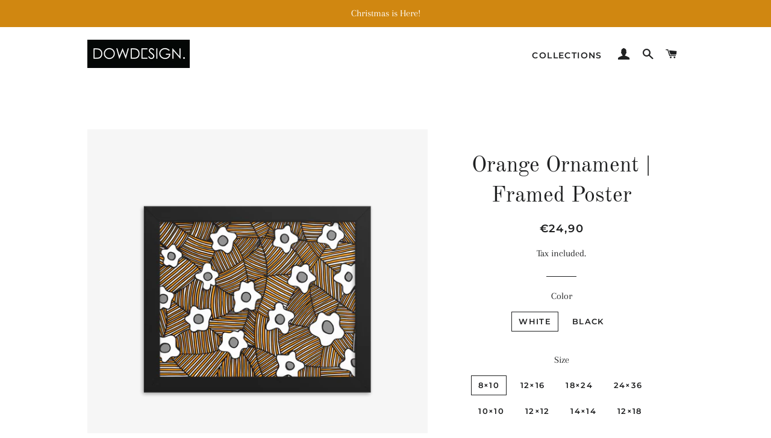

--- FILE ---
content_type: text/html; charset=utf-8
request_url: https://www.dowdesign.fi/products/orange-ornament-framed-poster
body_size: 27955
content:
<!doctype html>
<html class="no-js" lang="en">
<head>

  <!-- Basic page needs ================================================== -->
  <meta charset="utf-8">
  <meta http-equiv="X-UA-Compatible" content="IE=edge,chrome=1">

  
    <link rel="shortcut icon" href="//www.dowdesign.fi/cdn/shop/files/logo-512x512_32x32.jpg?v=1613540874" type="image/png" />
  

  <!-- Title and description ================================================== -->
  <title>
  Orange Ornament | Framed Poster &ndash; DOWDESIGN.
  </title>

  
  <meta name="description" content="Make a statement in any room with this framed poster, printed on thick, durable, matte paper. The matte black frame that&#39;s made from wood from renewable forests adds an extra touch of class. • Alder, semi-hardwood frame • Black .75” thick frame • Acrylite front protector • Lightweight • Hanging hardware included">
  

  <!-- Helpers ================================================== -->
  <!-- /snippets/social-meta-tags.liquid -->




<meta property="og:site_name" content="DOWDESIGN.">
<meta property="og:url" content="https://www.dowdesign.fi/products/orange-ornament-framed-poster">
<meta property="og:title" content="Orange Ornament | Framed Poster">
<meta property="og:type" content="product">
<meta property="og:description" content="Make a statement in any room with this framed poster, printed on thick, durable, matte paper. The matte black frame that&#39;s made from wood from renewable forests adds an extra touch of class. • Alder, semi-hardwood frame • Black .75” thick frame • Acrylite front protector • Lightweight • Hanging hardware included">

  <meta property="og:price:amount" content="24,90">
  <meta property="og:price:currency" content="EUR">

<meta property="og:image" content="http://www.dowdesign.fi/cdn/shop/products/mockup-59252c43_1200x1200.png?v=1579445533"><meta property="og:image" content="http://www.dowdesign.fi/cdn/shop/products/mockup-2385f694_1200x1200.png?v=1579445535"><meta property="og:image" content="http://www.dowdesign.fi/cdn/shop/products/mockup-979f3344_1200x1200.png?v=1579445537">
<meta property="og:image:secure_url" content="https://www.dowdesign.fi/cdn/shop/products/mockup-59252c43_1200x1200.png?v=1579445533"><meta property="og:image:secure_url" content="https://www.dowdesign.fi/cdn/shop/products/mockup-2385f694_1200x1200.png?v=1579445535"><meta property="og:image:secure_url" content="https://www.dowdesign.fi/cdn/shop/products/mockup-979f3344_1200x1200.png?v=1579445537">


<meta name="twitter:card" content="summary_large_image">
<meta name="twitter:title" content="Orange Ornament | Framed Poster">
<meta name="twitter:description" content="Make a statement in any room with this framed poster, printed on thick, durable, matte paper. The matte black frame that&#39;s made from wood from renewable forests adds an extra touch of class. • Alder, semi-hardwood frame • Black .75” thick frame • Acrylite front protector • Lightweight • Hanging hardware included">

  <link rel="canonical" href="https://www.dowdesign.fi/products/orange-ornament-framed-poster">
  <meta name="viewport" content="width=device-width,initial-scale=1,shrink-to-fit=no">
  <meta name="theme-color" content="#1f2021">

  <!-- CSS ================================================== -->
  <link href="//www.dowdesign.fi/cdn/shop/t/5/assets/timber.scss.css?v=184159623842907424431762239521" rel="stylesheet" type="text/css" media="all" />
  <link href="//www.dowdesign.fi/cdn/shop/t/5/assets/theme.scss.css?v=128048713693725629521762239521" rel="stylesheet" type="text/css" media="all" />

  <!-- Sections ================================================== -->
  <script>
    window.theme = window.theme || {};
    theme.strings = {
      zoomClose: "Close (Esc)",
      zoomPrev: "Previous (Left arrow key)",
      zoomNext: "Next (Right arrow key)",
      moneyFormat: "€{{amount_with_comma_separator}}",
      addressError: "Error looking up that address",
      addressNoResults: "No results for that address",
      addressQueryLimit: "You have exceeded the Google API usage limit. Consider upgrading to a \u003ca href=\"https:\/\/developers.google.com\/maps\/premium\/usage-limits\"\u003ePremium Plan\u003c\/a\u003e.",
      authError: "There was a problem authenticating your Google Maps account.",
      cartEmpty: "Your cart is currently empty.",
      cartCookie: "Enable cookies to use the shopping cart",
      cartSavings: "You're saving [savings]",
      productSlideLabel: "Slide [slide_number] of [slide_max]."
    };
    theme.settings = {
      cartType: "page",
      gridType: null
    };
  </script>

  <script src="//www.dowdesign.fi/cdn/shop/t/5/assets/jquery-2.2.3.min.js?v=58211863146907186831588100261" type="text/javascript"></script>

  <script src="//www.dowdesign.fi/cdn/shop/t/5/assets/lazysizes.min.js?v=155223123402716617051588100261" async="async"></script>

  <script src="//www.dowdesign.fi/cdn/shop/t/5/assets/theme.js?v=108012476813812510901592783029" defer="defer"></script>

  <!-- Header hook for plugins ================================================== -->
  <script>window.performance && window.performance.mark && window.performance.mark('shopify.content_for_header.start');</script><meta id="shopify-digital-wallet" name="shopify-digital-wallet" content="/30564646957/digital_wallets/dialog">
<meta name="shopify-checkout-api-token" content="ecce95e402f277a35e7d757608a1f565">
<meta id="in-context-paypal-metadata" data-shop-id="30564646957" data-venmo-supported="false" data-environment="production" data-locale="en_US" data-paypal-v4="true" data-currency="EUR">
<link rel="alternate" type="application/json+oembed" href="https://www.dowdesign.fi/products/orange-ornament-framed-poster.oembed">
<script async="async" src="/checkouts/internal/preloads.js?locale=en-FI"></script>
<script id="shopify-features" type="application/json">{"accessToken":"ecce95e402f277a35e7d757608a1f565","betas":["rich-media-storefront-analytics"],"domain":"www.dowdesign.fi","predictiveSearch":true,"shopId":30564646957,"locale":"en"}</script>
<script>var Shopify = Shopify || {};
Shopify.shop = "dowdesignfi.myshopify.com";
Shopify.locale = "en";
Shopify.currency = {"active":"EUR","rate":"1.0"};
Shopify.country = "FI";
Shopify.theme = {"name":"Brooklyn","id":98603106349,"schema_name":"Brooklyn","schema_version":"16.0.4","theme_store_id":730,"role":"main"};
Shopify.theme.handle = "null";
Shopify.theme.style = {"id":null,"handle":null};
Shopify.cdnHost = "www.dowdesign.fi/cdn";
Shopify.routes = Shopify.routes || {};
Shopify.routes.root = "/";</script>
<script type="module">!function(o){(o.Shopify=o.Shopify||{}).modules=!0}(window);</script>
<script>!function(o){function n(){var o=[];function n(){o.push(Array.prototype.slice.apply(arguments))}return n.q=o,n}var t=o.Shopify=o.Shopify||{};t.loadFeatures=n(),t.autoloadFeatures=n()}(window);</script>
<script id="shop-js-analytics" type="application/json">{"pageType":"product"}</script>
<script defer="defer" async type="module" src="//www.dowdesign.fi/cdn/shopifycloud/shop-js/modules/v2/client.init-shop-cart-sync_BdyHc3Nr.en.esm.js"></script>
<script defer="defer" async type="module" src="//www.dowdesign.fi/cdn/shopifycloud/shop-js/modules/v2/chunk.common_Daul8nwZ.esm.js"></script>
<script type="module">
  await import("//www.dowdesign.fi/cdn/shopifycloud/shop-js/modules/v2/client.init-shop-cart-sync_BdyHc3Nr.en.esm.js");
await import("//www.dowdesign.fi/cdn/shopifycloud/shop-js/modules/v2/chunk.common_Daul8nwZ.esm.js");

  window.Shopify.SignInWithShop?.initShopCartSync?.({"fedCMEnabled":true,"windoidEnabled":true});

</script>
<script>(function() {
  var isLoaded = false;
  function asyncLoad() {
    if (isLoaded) return;
    isLoaded = true;
    var urls = ["https:\/\/883d95281f02d796f8b6-7f0f44eb0f2ceeb9d4fffbe1419aae61.ssl.cf1.rackcdn.com\/teelaunch-scripts.js?shop=dowdesignfi.myshopify.com\u0026shop=dowdesignfi.myshopify.com","https:\/\/sdks.automizely.com\/conversions\/v1\/conversions.js?app_connection_id=2c99bbde80f64d028c560ca241d76e36\u0026mapped_org_id=0c739f32219b9f7409286b5203885932_v1\u0026shop=dowdesignfi.myshopify.com","\/\/cdn.shopify.com\/proxy\/3c203572ef95c395905775b09238e69c70ac2c01703f490c962b13d087e3843f\/static.cdn.printful.com\/static\/js\/external\/shopify-product-customizer.js?v=0.28\u0026shop=dowdesignfi.myshopify.com\u0026sp-cache-control=cHVibGljLCBtYXgtYWdlPTkwMA","https:\/\/app.teelaunch.com\/sizing-charts-script.js?shop=dowdesignfi.myshopify.com"];
    for (var i = 0; i < urls.length; i++) {
      var s = document.createElement('script');
      s.type = 'text/javascript';
      s.async = true;
      s.src = urls[i];
      var x = document.getElementsByTagName('script')[0];
      x.parentNode.insertBefore(s, x);
    }
  };
  if(window.attachEvent) {
    window.attachEvent('onload', asyncLoad);
  } else {
    window.addEventListener('load', asyncLoad, false);
  }
})();</script>
<script id="__st">var __st={"a":30564646957,"offset":7200,"reqid":"f215ba55-ff8b-4a0a-bcb1-e8085e5285de-1769029498","pageurl":"www.dowdesign.fi\/products\/orange-ornament-framed-poster","u":"6fad9c5a0489","p":"product","rtyp":"product","rid":4525665353773};</script>
<script>window.ShopifyPaypalV4VisibilityTracking = true;</script>
<script id="captcha-bootstrap">!function(){'use strict';const t='contact',e='account',n='new_comment',o=[[t,t],['blogs',n],['comments',n],[t,'customer']],c=[[e,'customer_login'],[e,'guest_login'],[e,'recover_customer_password'],[e,'create_customer']],r=t=>t.map((([t,e])=>`form[action*='/${t}']:not([data-nocaptcha='true']) input[name='form_type'][value='${e}']`)).join(','),a=t=>()=>t?[...document.querySelectorAll(t)].map((t=>t.form)):[];function s(){const t=[...o],e=r(t);return a(e)}const i='password',u='form_key',d=['recaptcha-v3-token','g-recaptcha-response','h-captcha-response',i],f=()=>{try{return window.sessionStorage}catch{return}},m='__shopify_v',_=t=>t.elements[u];function p(t,e,n=!1){try{const o=window.sessionStorage,c=JSON.parse(o.getItem(e)),{data:r}=function(t){const{data:e,action:n}=t;return t[m]||n?{data:e,action:n}:{data:t,action:n}}(c);for(const[e,n]of Object.entries(r))t.elements[e]&&(t.elements[e].value=n);n&&o.removeItem(e)}catch(o){console.error('form repopulation failed',{error:o})}}const l='form_type',E='cptcha';function T(t){t.dataset[E]=!0}const w=window,h=w.document,L='Shopify',v='ce_forms',y='captcha';let A=!1;((t,e)=>{const n=(g='f06e6c50-85a8-45c8-87d0-21a2b65856fe',I='https://cdn.shopify.com/shopifycloud/storefront-forms-hcaptcha/ce_storefront_forms_captcha_hcaptcha.v1.5.2.iife.js',D={infoText:'Protected by hCaptcha',privacyText:'Privacy',termsText:'Terms'},(t,e,n)=>{const o=w[L][v],c=o.bindForm;if(c)return c(t,g,e,D).then(n);var r;o.q.push([[t,g,e,D],n]),r=I,A||(h.body.append(Object.assign(h.createElement('script'),{id:'captcha-provider',async:!0,src:r})),A=!0)});var g,I,D;w[L]=w[L]||{},w[L][v]=w[L][v]||{},w[L][v].q=[],w[L][y]=w[L][y]||{},w[L][y].protect=function(t,e){n(t,void 0,e),T(t)},Object.freeze(w[L][y]),function(t,e,n,w,h,L){const[v,y,A,g]=function(t,e,n){const i=e?o:[],u=t?c:[],d=[...i,...u],f=r(d),m=r(i),_=r(d.filter((([t,e])=>n.includes(e))));return[a(f),a(m),a(_),s()]}(w,h,L),I=t=>{const e=t.target;return e instanceof HTMLFormElement?e:e&&e.form},D=t=>v().includes(t);t.addEventListener('submit',(t=>{const e=I(t);if(!e)return;const n=D(e)&&!e.dataset.hcaptchaBound&&!e.dataset.recaptchaBound,o=_(e),c=g().includes(e)&&(!o||!o.value);(n||c)&&t.preventDefault(),c&&!n&&(function(t){try{if(!f())return;!function(t){const e=f();if(!e)return;const n=_(t);if(!n)return;const o=n.value;o&&e.removeItem(o)}(t);const e=Array.from(Array(32),(()=>Math.random().toString(36)[2])).join('');!function(t,e){_(t)||t.append(Object.assign(document.createElement('input'),{type:'hidden',name:u})),t.elements[u].value=e}(t,e),function(t,e){const n=f();if(!n)return;const o=[...t.querySelectorAll(`input[type='${i}']`)].map((({name:t})=>t)),c=[...d,...o],r={};for(const[a,s]of new FormData(t).entries())c.includes(a)||(r[a]=s);n.setItem(e,JSON.stringify({[m]:1,action:t.action,data:r}))}(t,e)}catch(e){console.error('failed to persist form',e)}}(e),e.submit())}));const S=(t,e)=>{t&&!t.dataset[E]&&(n(t,e.some((e=>e===t))),T(t))};for(const o of['focusin','change'])t.addEventListener(o,(t=>{const e=I(t);D(e)&&S(e,y())}));const B=e.get('form_key'),M=e.get(l),P=B&&M;t.addEventListener('DOMContentLoaded',(()=>{const t=y();if(P)for(const e of t)e.elements[l].value===M&&p(e,B);[...new Set([...A(),...v().filter((t=>'true'===t.dataset.shopifyCaptcha))])].forEach((e=>S(e,t)))}))}(h,new URLSearchParams(w.location.search),n,t,e,['guest_login'])})(!0,!0)}();</script>
<script integrity="sha256-4kQ18oKyAcykRKYeNunJcIwy7WH5gtpwJnB7kiuLZ1E=" data-source-attribution="shopify.loadfeatures" defer="defer" src="//www.dowdesign.fi/cdn/shopifycloud/storefront/assets/storefront/load_feature-a0a9edcb.js" crossorigin="anonymous"></script>
<script data-source-attribution="shopify.dynamic_checkout.dynamic.init">var Shopify=Shopify||{};Shopify.PaymentButton=Shopify.PaymentButton||{isStorefrontPortableWallets:!0,init:function(){window.Shopify.PaymentButton.init=function(){};var t=document.createElement("script");t.src="https://www.dowdesign.fi/cdn/shopifycloud/portable-wallets/latest/portable-wallets.en.js",t.type="module",document.head.appendChild(t)}};
</script>
<script data-source-attribution="shopify.dynamic_checkout.buyer_consent">
  function portableWalletsHideBuyerConsent(e){var t=document.getElementById("shopify-buyer-consent"),n=document.getElementById("shopify-subscription-policy-button");t&&n&&(t.classList.add("hidden"),t.setAttribute("aria-hidden","true"),n.removeEventListener("click",e))}function portableWalletsShowBuyerConsent(e){var t=document.getElementById("shopify-buyer-consent"),n=document.getElementById("shopify-subscription-policy-button");t&&n&&(t.classList.remove("hidden"),t.removeAttribute("aria-hidden"),n.addEventListener("click",e))}window.Shopify?.PaymentButton&&(window.Shopify.PaymentButton.hideBuyerConsent=portableWalletsHideBuyerConsent,window.Shopify.PaymentButton.showBuyerConsent=portableWalletsShowBuyerConsent);
</script>
<script>
  function portableWalletsCleanup(e){e&&e.src&&console.error("Failed to load portable wallets script "+e.src);var t=document.querySelectorAll("shopify-accelerated-checkout .shopify-payment-button__skeleton, shopify-accelerated-checkout-cart .wallet-cart-button__skeleton"),e=document.getElementById("shopify-buyer-consent");for(let e=0;e<t.length;e++)t[e].remove();e&&e.remove()}function portableWalletsNotLoadedAsModule(e){e instanceof ErrorEvent&&"string"==typeof e.message&&e.message.includes("import.meta")&&"string"==typeof e.filename&&e.filename.includes("portable-wallets")&&(window.removeEventListener("error",portableWalletsNotLoadedAsModule),window.Shopify.PaymentButton.failedToLoad=e,"loading"===document.readyState?document.addEventListener("DOMContentLoaded",window.Shopify.PaymentButton.init):window.Shopify.PaymentButton.init())}window.addEventListener("error",portableWalletsNotLoadedAsModule);
</script>

<script type="module" src="https://www.dowdesign.fi/cdn/shopifycloud/portable-wallets/latest/portable-wallets.en.js" onError="portableWalletsCleanup(this)" crossorigin="anonymous"></script>
<script nomodule>
  document.addEventListener("DOMContentLoaded", portableWalletsCleanup);
</script>

<link id="shopify-accelerated-checkout-styles" rel="stylesheet" media="screen" href="https://www.dowdesign.fi/cdn/shopifycloud/portable-wallets/latest/accelerated-checkout-backwards-compat.css" crossorigin="anonymous">
<style id="shopify-accelerated-checkout-cart">
        #shopify-buyer-consent {
  margin-top: 1em;
  display: inline-block;
  width: 100%;
}

#shopify-buyer-consent.hidden {
  display: none;
}

#shopify-subscription-policy-button {
  background: none;
  border: none;
  padding: 0;
  text-decoration: underline;
  font-size: inherit;
  cursor: pointer;
}

#shopify-subscription-policy-button::before {
  box-shadow: none;
}

      </style>

<script>window.performance && window.performance.mark && window.performance.mark('shopify.content_for_header.end');</script>

  <script src="//www.dowdesign.fi/cdn/shop/t/5/assets/modernizr.min.js?v=21391054748206432451588100262" type="text/javascript"></script>

  
  

<script type="text/javascript">
  //BOOSTER APPS COMMON JS CODE
  window.BoosterApps = window.BoosterApps || {};
  window.BoosterApps.common = window.BoosterApps.common || {};
  window.BoosterApps.common.shop = {
    permanent_domain: 'dowdesignfi.myshopify.com',
    currency: "EUR",
    money_format: "€{{amount_with_comma_separator}}",
    id: 30564646957
  };
  

  window.BoosterApps.common.template = 'product';
  window.BoosterApps.common.cart = {};
  window.BoosterApps.common.vapid_public_key = "BJuXCmrtTK335SuczdNVYrGVtP_WXn4jImChm49st7K7z7e8gxSZUKk4DhUpk8j2Xpiw5G4-ylNbMKLlKkUEU98=";
  window.BoosterApps.global_config = {"asset_urls":{"loy":{"init_js":"https:\/\/cdn.shopify.com\/s\/files\/1\/0194\/1736\/6592\/t\/1\/assets\/ba_loy_init.js?v=1644597552","widget_js":"https:\/\/cdn.shopify.com\/s\/files\/1\/0194\/1736\/6592\/t\/1\/assets\/ba_loy_widget.js?v=1644597556","widget_css":"https:\/\/cdn.shopify.com\/s\/files\/1\/0194\/1736\/6592\/t\/1\/assets\/ba_loy_widget.css?v=1630424861"},"rev":{"init_js":null,"widget_js":null,"modal_js":null,"widget_css":null,"modal_css":null},"pu":{"init_js":"https:\/\/cdn.shopify.com\/s\/files\/1\/0194\/1736\/6592\/t\/1\/assets\/ba_pu_init.js?v=1635877170"},"bis":{"init_js":"https:\/\/cdn.shopify.com\/s\/files\/1\/0194\/1736\/6592\/t\/1\/assets\/ba_bis_init.js?v=1633795418","modal_js":"https:\/\/cdn.shopify.com\/s\/files\/1\/0194\/1736\/6592\/t\/1\/assets\/ba_bis_modal.js?v=1633795421","modal_css":"https:\/\/cdn.shopify.com\/s\/files\/1\/0194\/1736\/6592\/t\/1\/assets\/ba_bis_modal.css?v=1620346071"},"widgets":{"init_js":"https:\/\/cdn.shopify.com\/s\/files\/1\/0194\/1736\/6592\/t\/1\/assets\/ba_widget_init.js?v=1644087665","modal_js":"https:\/\/cdn.shopify.com\/s\/files\/1\/0194\/1736\/6592\/t\/1\/assets\/ba_widget_modal.js?v=1643989786","modal_css":"https:\/\/cdn.shopify.com\/s\/files\/1\/0194\/1736\/6592\/t\/1\/assets\/ba_widget_modal.css?v=1643989789"},"global":{"helper_js":"https:\/\/cdn.shopify.com\/s\/files\/1\/0194\/1736\/6592\/t\/1\/assets\/ba_tracking.js?v=1637601969"}},"proxy_paths":{"pop":"\/apps\/ba-pop","app_metrics":"\/apps\/ba-pop\/app_metrics","push_subscription":"\/apps\/ba-pop\/push"},"aat":["pop"],"pv":false,"sts":false,"bam":false,"base_money_format":"€{{amount_with_comma_separator}}"};




    window.BoosterApps.widgets_config = {"id":13372,"active":true,"frequency_limit_amount":2,"frequency_limit_time_unit":"days","background_image":{"position":"none","widget_background_preview_url":""},"initial_state":{"body":"Sign up and unlock your instant discount","title":"Get 10% off your order","cta_text":"Claim Discount","show_email":"true","action_text":"Saving...","footer_text":"You are signing up to receive communication via email and can unsubscribe at any time.","dismiss_text":"No thanks","email_placeholder":"Email Address","phone_placeholder":"Phone Number"},"success_state":{"body":"Thanks for subscribing. Copy your discount code and apply to your next order.","title":"Discount Unlocked 🎉","cta_text":"Continue shopping","cta_action":"dismiss","redirect_url":"","open_url_new_tab":"false"},"closed_state":{"action":"close_widget","font_size":"20","action_text":"GET 10% OFF","display_offset":"300","display_position":"left"},"error_state":{"submit_error":"Sorry, please try again later","invalid_email":"Please enter valid email address!","error_subscribing":"Error subscribing, try again later","already_registered":"You have already registered","invalid_phone_number":"Please enter valid phone number!"},"trigger":{"action":"on_timer","delay_in_seconds":"0"},"colors":{"link_color":"#4FC3F7","sticky_bar_bg":"#C62828","cta_font_color":"#fff","body_font_color":"#000","sticky_bar_text":"#fff","background_color":"#fff","error_text_color":"#ff2626","title_font_color":"#000","footer_font_color":"#bbb","dismiss_font_color":"#bbb","cta_background_color":"#000","sticky_coupon_bar_bg":"#286ef8","error_text_background":"","sticky_coupon_bar_text":"#fff"},"sticky_coupon_bar":{"enabled":"false","message":"Don't forget to use your code"},"display_style":{"font":"Arial","size":"regular","align":"center"},"dismissable":true,"has_background":false,"opt_in_channels":["email"],"rules":[],"widget_css":".powered_by_rivo{\n  display: block;\n}\n.ba_widget_main_design {\n  background: #fff;\n}\n.ba_widget_content{text-align: center}\n.ba_widget_parent{\n  font-family: Arial;\n}\n.ba_widget_parent.background{\n}\n.ba_widget_left_content{\n}\n.ba_widget_right_content{\n}\n#ba_widget_cta_button:disabled{\n  background: #000cc;\n}\n#ba_widget_cta_button{\n  background: #000;\n  color: #fff;\n}\n#ba_widget_cta_button:after {\n  background: #000e0;\n}\n.ba_initial_state_title, .ba_success_state_title{\n  color: #000;\n}\n.ba_initial_state_body, .ba_success_state_body{\n  color: #000;\n}\n.ba_initial_state_dismiss_text{\n  color: #bbb;\n}\n.ba_initial_state_footer_text, .ba_initial_state_sms_agreement{\n  color: #bbb;\n}\n.ba_widget_error{\n  color: #ff2626;\n  background: ;\n}\n.ba_link_color{\n  color: #4FC3F7;\n}\n","custom_css":null,"logo":null};


  
    if (window.BoosterApps.common.template == 'product'){
      window.BoosterApps.common.product = {
        id: 4525665353773, price: 2490, handle: "orange-ornament-framed-poster", tags: ["Framed Posters"],
        available: true, title: "Orange Ornament | Framed Poster", variants: [{"id":32052146307117,"title":"White \/ 8×10","option1":"White","option2":"8×10","option3":null,"sku":"7114006_10754","requires_shipping":true,"taxable":true,"featured_image":{"id":14291570556973,"product_id":4525665353773,"position":2,"created_at":"2020-01-19T16:52:15+02:00","updated_at":"2020-01-19T16:52:15+02:00","alt":null,"width":1000,"height":1000,"src":"\/\/www.dowdesign.fi\/cdn\/shop\/products\/mockup-2385f694.png?v=1579445535","variant_ids":[32052146307117]},"available":true,"name":"Orange Ornament | Framed Poster - White \/ 8×10","public_title":"White \/ 8×10","options":["White","8×10"],"price":2490,"weight":369,"compare_at_price":null,"inventory_management":"shopify","barcode":null,"featured_media":{"alt":null,"id":6462386864173,"position":2,"preview_image":{"aspect_ratio":1.0,"height":1000,"width":1000,"src":"\/\/www.dowdesign.fi\/cdn\/shop\/products\/mockup-2385f694.png?v=1579445535"}},"requires_selling_plan":false,"selling_plan_allocations":[]},{"id":32052146339885,"title":"White \/ 12×16","option1":"White","option2":"12×16","option3":null,"sku":"7114006_10751","requires_shipping":true,"taxable":true,"featured_image":{"id":14291570786349,"product_id":4525665353773,"position":3,"created_at":"2020-01-19T16:52:17+02:00","updated_at":"2020-01-19T16:52:17+02:00","alt":null,"width":1000,"height":1000,"src":"\/\/www.dowdesign.fi\/cdn\/shop\/products\/mockup-979f3344.png?v=1579445537","variant_ids":[32052146339885]},"available":true,"name":"Orange Ornament | Framed Poster - White \/ 12×16","public_title":"White \/ 12×16","options":["White","12×16"],"price":2990,"weight":567,"compare_at_price":null,"inventory_management":"shopify","barcode":null,"featured_media":{"alt":null,"id":6462387093549,"position":3,"preview_image":{"aspect_ratio":1.0,"height":1000,"width":1000,"src":"\/\/www.dowdesign.fi\/cdn\/shop\/products\/mockup-979f3344.png?v=1579445537"}},"requires_selling_plan":false,"selling_plan_allocations":[]},{"id":32052146372653,"title":"White \/ 18×24","option1":"White","option2":"18×24","option3":null,"sku":"7114006_10749","requires_shipping":true,"taxable":true,"featured_image":{"id":14291571343405,"product_id":4525665353773,"position":4,"created_at":"2020-01-19T16:52:19+02:00","updated_at":"2020-01-19T16:52:19+02:00","alt":null,"width":1000,"height":1000,"src":"\/\/www.dowdesign.fi\/cdn\/shop\/products\/mockup-cc827868.png?v=1579445539","variant_ids":[32052146372653]},"available":true,"name":"Orange Ornament | Framed Poster - White \/ 18×24","public_title":"White \/ 18×24","options":["White","18×24"],"price":5990,"weight":1701,"compare_at_price":null,"inventory_management":"shopify","barcode":null,"featured_media":{"alt":null,"id":6462387650605,"position":4,"preview_image":{"aspect_ratio":1.0,"height":1000,"width":1000,"src":"\/\/www.dowdesign.fi\/cdn\/shop\/products\/mockup-cc827868.png?v=1579445539"}},"requires_selling_plan":false,"selling_plan_allocations":[]},{"id":32052146405421,"title":"White \/ 24×36","option1":"White","option2":"24×36","option3":null,"sku":"7114006_10750","requires_shipping":true,"taxable":true,"featured_image":{"id":14291571769389,"product_id":4525665353773,"position":5,"created_at":"2020-01-19T16:52:21+02:00","updated_at":"2020-01-19T16:52:21+02:00","alt":null,"width":1000,"height":1000,"src":"\/\/www.dowdesign.fi\/cdn\/shop\/products\/mockup-776d7ff0.png?v=1579445541","variant_ids":[32052146405421]},"available":true,"name":"Orange Ornament | Framed Poster - White \/ 24×36","public_title":"White \/ 24×36","options":["White","24×36"],"price":9990,"weight":2126,"compare_at_price":null,"inventory_management":"shopify","barcode":null,"featured_media":{"alt":null,"id":6462388076589,"position":5,"preview_image":{"aspect_ratio":1.0,"height":1000,"width":1000,"src":"\/\/www.dowdesign.fi\/cdn\/shop\/products\/mockup-776d7ff0.png?v=1579445541"}},"requires_selling_plan":false,"selling_plan_allocations":[]},{"id":32052146438189,"title":"Black \/ 8×10","option1":"Black","option2":"8×10","option3":null,"sku":"7114006_4651","requires_shipping":true,"taxable":true,"featured_image":{"id":14291570163757,"product_id":4525665353773,"position":1,"created_at":"2020-01-19T16:52:13+02:00","updated_at":"2020-01-19T16:52:13+02:00","alt":null,"width":1000,"height":1000,"src":"\/\/www.dowdesign.fi\/cdn\/shop\/products\/mockup-59252c43.png?v=1579445533","variant_ids":[32052146438189]},"available":true,"name":"Orange Ornament | Framed Poster - Black \/ 8×10","public_title":"Black \/ 8×10","options":["Black","8×10"],"price":2490,"weight":369,"compare_at_price":null,"inventory_management":"shopify","barcode":null,"featured_media":{"alt":null,"id":6462386470957,"position":1,"preview_image":{"aspect_ratio":1.0,"height":1000,"width":1000,"src":"\/\/www.dowdesign.fi\/cdn\/shop\/products\/mockup-59252c43.png?v=1579445533"}},"requires_selling_plan":false,"selling_plan_allocations":[]},{"id":32052146470957,"title":"Black \/ 10×10","option1":"Black","option2":"10×10","option3":null,"sku":"7114006_4652","requires_shipping":true,"taxable":true,"featured_image":{"id":14291571834925,"product_id":4525665353773,"position":6,"created_at":"2020-01-19T16:52:23+02:00","updated_at":"2020-01-19T16:52:23+02:00","alt":null,"width":1000,"height":1000,"src":"\/\/www.dowdesign.fi\/cdn\/shop\/products\/mockup-3a2da95f.png?v=1579445543","variant_ids":[32052146470957]},"available":true,"name":"Orange Ornament | Framed Poster - Black \/ 10×10","public_title":"Black \/ 10×10","options":["Black","10×10"],"price":2990,"weight":369,"compare_at_price":null,"inventory_management":"shopify","barcode":null,"featured_media":{"alt":null,"id":6462388142125,"position":6,"preview_image":{"aspect_ratio":1.0,"height":1000,"width":1000,"src":"\/\/www.dowdesign.fi\/cdn\/shop\/products\/mockup-3a2da95f.png?v=1579445543"}},"requires_selling_plan":false,"selling_plan_allocations":[]},{"id":32052146503725,"title":"Black \/ 12×12","option1":"Black","option2":"12×12","option3":null,"sku":"7114006_4653","requires_shipping":true,"taxable":true,"featured_image":{"id":14291572129837,"product_id":4525665353773,"position":7,"created_at":"2020-01-19T16:52:25+02:00","updated_at":"2020-01-19T16:52:25+02:00","alt":null,"width":1000,"height":1000,"src":"\/\/www.dowdesign.fi\/cdn\/shop\/products\/mockup-a5cc4cec.png?v=1579445545","variant_ids":[32052146503725]},"available":true,"name":"Orange Ornament | Framed Poster - Black \/ 12×12","public_title":"Black \/ 12×12","options":["Black","12×12"],"price":3490,"weight":454,"compare_at_price":null,"inventory_management":"shopify","barcode":null,"featured_media":{"alt":null,"id":6462388437037,"position":7,"preview_image":{"aspect_ratio":1.0,"height":1000,"width":1000,"src":"\/\/www.dowdesign.fi\/cdn\/shop\/products\/mockup-a5cc4cec.png?v=1579445545"}},"requires_selling_plan":false,"selling_plan_allocations":[]},{"id":32052146536493,"title":"Black \/ 12×16","option1":"Black","option2":"12×16","option3":null,"sku":"7114006_1350","requires_shipping":true,"taxable":true,"featured_image":{"id":14291572588589,"product_id":4525665353773,"position":8,"created_at":"2020-01-19T16:52:27+02:00","updated_at":"2020-01-19T16:52:27+02:00","alt":null,"width":1000,"height":1000,"src":"\/\/www.dowdesign.fi\/cdn\/shop\/products\/mockup-58ef980b.png?v=1579445547","variant_ids":[32052146536493]},"available":true,"name":"Orange Ornament | Framed Poster - Black \/ 12×16","public_title":"Black \/ 12×16","options":["Black","12×16"],"price":2990,"weight":567,"compare_at_price":null,"inventory_management":"shopify","barcode":null,"featured_media":{"alt":null,"id":6462388895789,"position":8,"preview_image":{"aspect_ratio":1.0,"height":1000,"width":1000,"src":"\/\/www.dowdesign.fi\/cdn\/shop\/products\/mockup-58ef980b.png?v=1579445547"}},"requires_selling_plan":false,"selling_plan_allocations":[]},{"id":32052146569261,"title":"Black \/ 14×14","option1":"Black","option2":"14×14","option3":null,"sku":"7114006_4654","requires_shipping":true,"taxable":true,"featured_image":{"id":14291573276717,"product_id":4525665353773,"position":9,"created_at":"2020-01-19T16:52:29+02:00","updated_at":"2020-01-19T16:52:29+02:00","alt":null,"width":1000,"height":1000,"src":"\/\/www.dowdesign.fi\/cdn\/shop\/products\/mockup-7d997b13.png?v=1579445549","variant_ids":[32052146569261]},"available":true,"name":"Orange Ornament | Framed Poster - Black \/ 14×14","public_title":"Black \/ 14×14","options":["Black","14×14"],"price":3990,"weight":567,"compare_at_price":null,"inventory_management":"shopify","barcode":null,"featured_media":{"alt":null,"id":6462389583917,"position":9,"preview_image":{"aspect_ratio":1.0,"height":1000,"width":1000,"src":"\/\/www.dowdesign.fi\/cdn\/shop\/products\/mockup-7d997b13.png?v=1579445549"}},"requires_selling_plan":false,"selling_plan_allocations":[]},{"id":32052146602029,"title":"Black \/ 12×18","option1":"Black","option2":"12×18","option3":null,"sku":"7114006_4398","requires_shipping":true,"taxable":true,"featured_image":{"id":14291573735469,"product_id":4525665353773,"position":10,"created_at":"2020-01-19T16:52:31+02:00","updated_at":"2020-01-19T16:52:31+02:00","alt":null,"width":1000,"height":1000,"src":"\/\/www.dowdesign.fi\/cdn\/shop\/products\/mockup-37174076.png?v=1579445551","variant_ids":[32052146602029]},"available":true,"name":"Orange Ornament | Framed Poster - Black \/ 12×18","public_title":"Black \/ 12×18","options":["Black","12×18"],"price":4990,"weight":737,"compare_at_price":null,"inventory_management":"shopify","barcode":null,"featured_media":{"alt":null,"id":6462390042669,"position":10,"preview_image":{"aspect_ratio":1.0,"height":1000,"width":1000,"src":"\/\/www.dowdesign.fi\/cdn\/shop\/products\/mockup-37174076.png?v=1579445551"}},"requires_selling_plan":false,"selling_plan_allocations":[]},{"id":32052146634797,"title":"Black \/ 16×16","option1":"Black","option2":"16×16","option3":null,"sku":"7114006_4655","requires_shipping":true,"taxable":true,"featured_image":{"id":14291574063149,"product_id":4525665353773,"position":11,"created_at":"2020-01-19T16:52:33+02:00","updated_at":"2020-01-19T16:52:33+02:00","alt":null,"width":1000,"height":1000,"src":"\/\/www.dowdesign.fi\/cdn\/shop\/products\/mockup-dc21e836.png?v=1579445553","variant_ids":[32052146634797]},"available":true,"name":"Orange Ornament | Framed Poster - Black \/ 16×16","public_title":"Black \/ 16×16","options":["Black","16×16"],"price":4490,"weight":850,"compare_at_price":null,"inventory_management":"shopify","barcode":null,"featured_media":{"alt":null,"id":6462390370349,"position":11,"preview_image":{"aspect_ratio":1.0,"height":1000,"width":1000,"src":"\/\/www.dowdesign.fi\/cdn\/shop\/products\/mockup-dc21e836.png?v=1579445553"}},"requires_selling_plan":false,"selling_plan_allocations":[]},{"id":32052146667565,"title":"Black \/ 16×20","option1":"Black","option2":"16×20","option3":null,"sku":"7114006_4399","requires_shipping":true,"taxable":true,"featured_image":{"id":14291574489133,"product_id":4525665353773,"position":12,"created_at":"2020-01-19T16:52:36+02:00","updated_at":"2020-01-19T16:52:36+02:00","alt":null,"width":1000,"height":1000,"src":"\/\/www.dowdesign.fi\/cdn\/shop\/products\/mockup-01a900cc.png?v=1579445556","variant_ids":[32052146667565]},"available":true,"name":"Orange Ornament | Framed Poster - Black \/ 16×20","public_title":"Black \/ 16×20","options":["Black","16×20"],"price":4990,"weight":1134,"compare_at_price":null,"inventory_management":"shopify","barcode":null,"featured_media":{"alt":null,"id":6462390796333,"position":12,"preview_image":{"aspect_ratio":1.0,"height":1000,"width":1000,"src":"\/\/www.dowdesign.fi\/cdn\/shop\/products\/mockup-01a900cc.png?v=1579445556"}},"requires_selling_plan":false,"selling_plan_allocations":[]},{"id":32052146700333,"title":"Black \/ 18×18","option1":"Black","option2":"18×18","option3":null,"sku":"7114006_4656","requires_shipping":true,"taxable":true,"featured_image":{"id":14291574882349,"product_id":4525665353773,"position":13,"created_at":"2020-01-19T16:52:38+02:00","updated_at":"2020-01-19T16:52:38+02:00","alt":null,"width":1000,"height":1000,"src":"\/\/www.dowdesign.fi\/cdn\/shop\/products\/mockup-c579c5ee.png?v=1579445558","variant_ids":[32052146700333]},"available":true,"name":"Orange Ornament | Framed Poster - Black \/ 18×18","public_title":"Black \/ 18×18","options":["Black","18×18"],"price":4990,"weight":1134,"compare_at_price":null,"inventory_management":"shopify","barcode":null,"featured_media":{"alt":null,"id":6462391189549,"position":13,"preview_image":{"aspect_ratio":1.0,"height":1000,"width":1000,"src":"\/\/www.dowdesign.fi\/cdn\/shop\/products\/mockup-c579c5ee.png?v=1579445558"}},"requires_selling_plan":false,"selling_plan_allocations":[]},{"id":32052146733101,"title":"Black \/ 18×24","option1":"Black","option2":"18×24","option3":null,"sku":"7114006_3","requires_shipping":true,"taxable":true,"featured_image":{"id":14291575537709,"product_id":4525665353773,"position":14,"created_at":"2020-01-19T16:52:41+02:00","updated_at":"2020-01-19T16:52:41+02:00","alt":null,"width":1000,"height":1000,"src":"\/\/www.dowdesign.fi\/cdn\/shop\/products\/mockup-3c691b9e.png?v=1579445561","variant_ids":[32052146733101]},"available":true,"name":"Orange Ornament | Framed Poster - Black \/ 18×24","public_title":"Black \/ 18×24","options":["Black","18×24"],"price":5990,"weight":1701,"compare_at_price":null,"inventory_management":"shopify","barcode":null,"featured_media":{"alt":null,"id":6462391844909,"position":14,"preview_image":{"aspect_ratio":1.0,"height":1000,"width":1000,"src":"\/\/www.dowdesign.fi\/cdn\/shop\/products\/mockup-3c691b9e.png?v=1579445561"}},"requires_selling_plan":false,"selling_plan_allocations":[]},{"id":32052146765869,"title":"Black \/ 24×36","option1":"Black","option2":"24×36","option3":null,"sku":"7114006_4","requires_shipping":true,"taxable":true,"featured_image":{"id":14291576225837,"product_id":4525665353773,"position":15,"created_at":"2020-01-19T16:52:42+02:00","updated_at":"2020-01-19T16:52:42+02:00","alt":null,"width":1000,"height":1000,"src":"\/\/www.dowdesign.fi\/cdn\/shop\/products\/mockup-faef70c4.png?v=1579445562","variant_ids":[32052146765869]},"available":true,"name":"Orange Ornament | Framed Poster - Black \/ 24×36","public_title":"Black \/ 24×36","options":["Black","24×36"],"price":9990,"weight":2126,"compare_at_price":null,"inventory_management":"shopify","barcode":null,"featured_media":{"alt":null,"id":6462392533037,"position":15,"preview_image":{"aspect_ratio":1.0,"height":1000,"width":1000,"src":"\/\/www.dowdesign.fi\/cdn\/shop\/products\/mockup-faef70c4.png?v=1579445562"}},"requires_selling_plan":false,"selling_plan_allocations":[]}]
      };
      window.BoosterApps.common.product.review_data = null;
    }
  

</script>


<script type="text/javascript">
  !function(e){var t={};function r(n){if(t[n])return t[n].exports;var o=t[n]={i:n,l:!1,exports:{}};return e[n].call(o.exports,o,o.exports,r),o.l=!0,o.exports}r.m=e,r.c=t,r.d=function(e,t,n){r.o(e,t)||Object.defineProperty(e,t,{enumerable:!0,get:n})},r.r=function(e){"undefined"!==typeof Symbol&&Symbol.toStringTag&&Object.defineProperty(e,Symbol.toStringTag,{value:"Module"}),Object.defineProperty(e,"__esModule",{value:!0})},r.t=function(e,t){if(1&t&&(e=r(e)),8&t)return e;if(4&t&&"object"===typeof e&&e&&e.__esModule)return e;var n=Object.create(null);if(r.r(n),Object.defineProperty(n,"default",{enumerable:!0,value:e}),2&t&&"string"!=typeof e)for(var o in e)r.d(n,o,function(t){return e[t]}.bind(null,o));return n},r.n=function(e){var t=e&&e.__esModule?function(){return e.default}:function(){return e};return r.d(t,"a",t),t},r.o=function(e,t){return Object.prototype.hasOwnProperty.call(e,t)},r.p="https://marketing.rivo.io/packs/",r(r.s=62)}({62:function(e,t){}});
//# sourceMappingURL=application-8af9b4ec2d5f8c90d71f.js.map

  //Global snippet for Booster Apps
  //this is updated automatically - do not edit manually.

  function loadScript(src, defer, done) {
    var js = document.createElement('script');
    js.src = src;
    js.defer = defer;
    js.onload = function(){done();};
    js.onerror = function(){
      done(new Error('Failed to load script ' + src));
    };
    document.head.appendChild(js);
  }

  function browserSupportsAllFeatures() {
    return window.Promise && window.fetch && window.Symbol;
  }

  if (browserSupportsAllFeatures()) {
    main();
  } else {
    loadScript('https://polyfill-fastly.net/v3/polyfill.min.js?features=Promise,fetch', true, main);
  }

  function loadAppScripts(){




      loadScript(window.BoosterApps.global_config.asset_urls.widgets.init_js, true, function(){});
  }

  function main(err) {
    //isolate the scope
    loadScript(window.BoosterApps.global_config.asset_urls.global.helper_js, false, loadAppScripts);
  }
</script>

<link href="https://monorail-edge.shopifysvc.com" rel="dns-prefetch">
<script>(function(){if ("sendBeacon" in navigator && "performance" in window) {try {var session_token_from_headers = performance.getEntriesByType('navigation')[0].serverTiming.find(x => x.name == '_s').description;} catch {var session_token_from_headers = undefined;}var session_cookie_matches = document.cookie.match(/_shopify_s=([^;]*)/);var session_token_from_cookie = session_cookie_matches && session_cookie_matches.length === 2 ? session_cookie_matches[1] : "";var session_token = session_token_from_headers || session_token_from_cookie || "";function handle_abandonment_event(e) {var entries = performance.getEntries().filter(function(entry) {return /monorail-edge.shopifysvc.com/.test(entry.name);});if (!window.abandonment_tracked && entries.length === 0) {window.abandonment_tracked = true;var currentMs = Date.now();var navigation_start = performance.timing.navigationStart;var payload = {shop_id: 30564646957,url: window.location.href,navigation_start,duration: currentMs - navigation_start,session_token,page_type: "product"};window.navigator.sendBeacon("https://monorail-edge.shopifysvc.com/v1/produce", JSON.stringify({schema_id: "online_store_buyer_site_abandonment/1.1",payload: payload,metadata: {event_created_at_ms: currentMs,event_sent_at_ms: currentMs}}));}}window.addEventListener('pagehide', handle_abandonment_event);}}());</script>
<script id="web-pixels-manager-setup">(function e(e,d,r,n,o){if(void 0===o&&(o={}),!Boolean(null===(a=null===(i=window.Shopify)||void 0===i?void 0:i.analytics)||void 0===a?void 0:a.replayQueue)){var i,a;window.Shopify=window.Shopify||{};var t=window.Shopify;t.analytics=t.analytics||{};var s=t.analytics;s.replayQueue=[],s.publish=function(e,d,r){return s.replayQueue.push([e,d,r]),!0};try{self.performance.mark("wpm:start")}catch(e){}var l=function(){var e={modern:/Edge?\/(1{2}[4-9]|1[2-9]\d|[2-9]\d{2}|\d{4,})\.\d+(\.\d+|)|Firefox\/(1{2}[4-9]|1[2-9]\d|[2-9]\d{2}|\d{4,})\.\d+(\.\d+|)|Chrom(ium|e)\/(9{2}|\d{3,})\.\d+(\.\d+|)|(Maci|X1{2}).+ Version\/(15\.\d+|(1[6-9]|[2-9]\d|\d{3,})\.\d+)([,.]\d+|)( \(\w+\)|)( Mobile\/\w+|) Safari\/|Chrome.+OPR\/(9{2}|\d{3,})\.\d+\.\d+|(CPU[ +]OS|iPhone[ +]OS|CPU[ +]iPhone|CPU IPhone OS|CPU iPad OS)[ +]+(15[._]\d+|(1[6-9]|[2-9]\d|\d{3,})[._]\d+)([._]\d+|)|Android:?[ /-](13[3-9]|1[4-9]\d|[2-9]\d{2}|\d{4,})(\.\d+|)(\.\d+|)|Android.+Firefox\/(13[5-9]|1[4-9]\d|[2-9]\d{2}|\d{4,})\.\d+(\.\d+|)|Android.+Chrom(ium|e)\/(13[3-9]|1[4-9]\d|[2-9]\d{2}|\d{4,})\.\d+(\.\d+|)|SamsungBrowser\/([2-9]\d|\d{3,})\.\d+/,legacy:/Edge?\/(1[6-9]|[2-9]\d|\d{3,})\.\d+(\.\d+|)|Firefox\/(5[4-9]|[6-9]\d|\d{3,})\.\d+(\.\d+|)|Chrom(ium|e)\/(5[1-9]|[6-9]\d|\d{3,})\.\d+(\.\d+|)([\d.]+$|.*Safari\/(?![\d.]+ Edge\/[\d.]+$))|(Maci|X1{2}).+ Version\/(10\.\d+|(1[1-9]|[2-9]\d|\d{3,})\.\d+)([,.]\d+|)( \(\w+\)|)( Mobile\/\w+|) Safari\/|Chrome.+OPR\/(3[89]|[4-9]\d|\d{3,})\.\d+\.\d+|(CPU[ +]OS|iPhone[ +]OS|CPU[ +]iPhone|CPU IPhone OS|CPU iPad OS)[ +]+(10[._]\d+|(1[1-9]|[2-9]\d|\d{3,})[._]\d+)([._]\d+|)|Android:?[ /-](13[3-9]|1[4-9]\d|[2-9]\d{2}|\d{4,})(\.\d+|)(\.\d+|)|Mobile Safari.+OPR\/([89]\d|\d{3,})\.\d+\.\d+|Android.+Firefox\/(13[5-9]|1[4-9]\d|[2-9]\d{2}|\d{4,})\.\d+(\.\d+|)|Android.+Chrom(ium|e)\/(13[3-9]|1[4-9]\d|[2-9]\d{2}|\d{4,})\.\d+(\.\d+|)|Android.+(UC? ?Browser|UCWEB|U3)[ /]?(15\.([5-9]|\d{2,})|(1[6-9]|[2-9]\d|\d{3,})\.\d+)\.\d+|SamsungBrowser\/(5\.\d+|([6-9]|\d{2,})\.\d+)|Android.+MQ{2}Browser\/(14(\.(9|\d{2,})|)|(1[5-9]|[2-9]\d|\d{3,})(\.\d+|))(\.\d+|)|K[Aa][Ii]OS\/(3\.\d+|([4-9]|\d{2,})\.\d+)(\.\d+|)/},d=e.modern,r=e.legacy,n=navigator.userAgent;return n.match(d)?"modern":n.match(r)?"legacy":"unknown"}(),u="modern"===l?"modern":"legacy",c=(null!=n?n:{modern:"",legacy:""})[u],f=function(e){return[e.baseUrl,"/wpm","/b",e.hashVersion,"modern"===e.buildTarget?"m":"l",".js"].join("")}({baseUrl:d,hashVersion:r,buildTarget:u}),m=function(e){var d=e.version,r=e.bundleTarget,n=e.surface,o=e.pageUrl,i=e.monorailEndpoint;return{emit:function(e){var a=e.status,t=e.errorMsg,s=(new Date).getTime(),l=JSON.stringify({metadata:{event_sent_at_ms:s},events:[{schema_id:"web_pixels_manager_load/3.1",payload:{version:d,bundle_target:r,page_url:o,status:a,surface:n,error_msg:t},metadata:{event_created_at_ms:s}}]});if(!i)return console&&console.warn&&console.warn("[Web Pixels Manager] No Monorail endpoint provided, skipping logging."),!1;try{return self.navigator.sendBeacon.bind(self.navigator)(i,l)}catch(e){}var u=new XMLHttpRequest;try{return u.open("POST",i,!0),u.setRequestHeader("Content-Type","text/plain"),u.send(l),!0}catch(e){return console&&console.warn&&console.warn("[Web Pixels Manager] Got an unhandled error while logging to Monorail."),!1}}}}({version:r,bundleTarget:l,surface:e.surface,pageUrl:self.location.href,monorailEndpoint:e.monorailEndpoint});try{o.browserTarget=l,function(e){var d=e.src,r=e.async,n=void 0===r||r,o=e.onload,i=e.onerror,a=e.sri,t=e.scriptDataAttributes,s=void 0===t?{}:t,l=document.createElement("script"),u=document.querySelector("head"),c=document.querySelector("body");if(l.async=n,l.src=d,a&&(l.integrity=a,l.crossOrigin="anonymous"),s)for(var f in s)if(Object.prototype.hasOwnProperty.call(s,f))try{l.dataset[f]=s[f]}catch(e){}if(o&&l.addEventListener("load",o),i&&l.addEventListener("error",i),u)u.appendChild(l);else{if(!c)throw new Error("Did not find a head or body element to append the script");c.appendChild(l)}}({src:f,async:!0,onload:function(){if(!function(){var e,d;return Boolean(null===(d=null===(e=window.Shopify)||void 0===e?void 0:e.analytics)||void 0===d?void 0:d.initialized)}()){var d=window.webPixelsManager.init(e)||void 0;if(d){var r=window.Shopify.analytics;r.replayQueue.forEach((function(e){var r=e[0],n=e[1],o=e[2];d.publishCustomEvent(r,n,o)})),r.replayQueue=[],r.publish=d.publishCustomEvent,r.visitor=d.visitor,r.initialized=!0}}},onerror:function(){return m.emit({status:"failed",errorMsg:"".concat(f," has failed to load")})},sri:function(e){var d=/^sha384-[A-Za-z0-9+/=]+$/;return"string"==typeof e&&d.test(e)}(c)?c:"",scriptDataAttributes:o}),m.emit({status:"loading"})}catch(e){m.emit({status:"failed",errorMsg:(null==e?void 0:e.message)||"Unknown error"})}}})({shopId: 30564646957,storefrontBaseUrl: "https://www.dowdesign.fi",extensionsBaseUrl: "https://extensions.shopifycdn.com/cdn/shopifycloud/web-pixels-manager",monorailEndpoint: "https://monorail-edge.shopifysvc.com/unstable/produce_batch",surface: "storefront-renderer",enabledBetaFlags: ["2dca8a86"],webPixelsConfigList: [{"id":"2024014152","configuration":"{\"hashed_organization_id\":\"0c739f32219b9f7409286b5203885932_v1\",\"app_key\":\"dowdesignfi\",\"allow_collect_personal_data\":\"true\"}","eventPayloadVersion":"v1","runtimeContext":"STRICT","scriptVersion":"6f6660f15c595d517f203f6e1abcb171","type":"APP","apiClientId":2814809,"privacyPurposes":["ANALYTICS","MARKETING","SALE_OF_DATA"],"dataSharingAdjustments":{"protectedCustomerApprovalScopes":["read_customer_address","read_customer_email","read_customer_name","read_customer_personal_data","read_customer_phone"]}},{"id":"1802142024","configuration":"{\"storeIdentity\":\"dowdesignfi.myshopify.com\",\"baseURL\":\"https:\\\/\\\/api.printful.com\\\/shopify-pixels\"}","eventPayloadVersion":"v1","runtimeContext":"STRICT","scriptVersion":"74f275712857ab41bea9d998dcb2f9da","type":"APP","apiClientId":156624,"privacyPurposes":["ANALYTICS","MARKETING","SALE_OF_DATA"],"dataSharingAdjustments":{"protectedCustomerApprovalScopes":["read_customer_address","read_customer_email","read_customer_name","read_customer_personal_data","read_customer_phone"]}},{"id":"877855048","configuration":"{\"config\":\"{\\\"pixel_id\\\":\\\"G-X0YFENMMMN\\\",\\\"gtag_events\\\":[{\\\"type\\\":\\\"purchase\\\",\\\"action_label\\\":\\\"G-X0YFENMMMN\\\"},{\\\"type\\\":\\\"page_view\\\",\\\"action_label\\\":\\\"G-X0YFENMMMN\\\"},{\\\"type\\\":\\\"view_item\\\",\\\"action_label\\\":\\\"G-X0YFENMMMN\\\"},{\\\"type\\\":\\\"search\\\",\\\"action_label\\\":\\\"G-X0YFENMMMN\\\"},{\\\"type\\\":\\\"add_to_cart\\\",\\\"action_label\\\":\\\"G-X0YFENMMMN\\\"},{\\\"type\\\":\\\"begin_checkout\\\",\\\"action_label\\\":\\\"G-X0YFENMMMN\\\"},{\\\"type\\\":\\\"add_payment_info\\\",\\\"action_label\\\":\\\"G-X0YFENMMMN\\\"}],\\\"enable_monitoring_mode\\\":false}\"}","eventPayloadVersion":"v1","runtimeContext":"OPEN","scriptVersion":"b2a88bafab3e21179ed38636efcd8a93","type":"APP","apiClientId":1780363,"privacyPurposes":[],"dataSharingAdjustments":{"protectedCustomerApprovalScopes":["read_customer_address","read_customer_email","read_customer_name","read_customer_personal_data","read_customer_phone"]}},{"id":"shopify-app-pixel","configuration":"{}","eventPayloadVersion":"v1","runtimeContext":"STRICT","scriptVersion":"0450","apiClientId":"shopify-pixel","type":"APP","privacyPurposes":["ANALYTICS","MARKETING"]},{"id":"shopify-custom-pixel","eventPayloadVersion":"v1","runtimeContext":"LAX","scriptVersion":"0450","apiClientId":"shopify-pixel","type":"CUSTOM","privacyPurposes":["ANALYTICS","MARKETING"]}],isMerchantRequest: false,initData: {"shop":{"name":"DOWDESIGN.","paymentSettings":{"currencyCode":"EUR"},"myshopifyDomain":"dowdesignfi.myshopify.com","countryCode":"FI","storefrontUrl":"https:\/\/www.dowdesign.fi"},"customer":null,"cart":null,"checkout":null,"productVariants":[{"price":{"amount":24.9,"currencyCode":"EUR"},"product":{"title":"Orange Ornament | Framed Poster","vendor":"DOWDESIGN.","id":"4525665353773","untranslatedTitle":"Orange Ornament | Framed Poster","url":"\/products\/orange-ornament-framed-poster","type":"pf-enhanced-matte-paper-framed-poster-in"},"id":"32052146307117","image":{"src":"\/\/www.dowdesign.fi\/cdn\/shop\/products\/mockup-2385f694.png?v=1579445535"},"sku":"7114006_10754","title":"White \/ 8×10","untranslatedTitle":"White \/ 8×10"},{"price":{"amount":29.9,"currencyCode":"EUR"},"product":{"title":"Orange Ornament | Framed Poster","vendor":"DOWDESIGN.","id":"4525665353773","untranslatedTitle":"Orange Ornament | Framed Poster","url":"\/products\/orange-ornament-framed-poster","type":"pf-enhanced-matte-paper-framed-poster-in"},"id":"32052146339885","image":{"src":"\/\/www.dowdesign.fi\/cdn\/shop\/products\/mockup-979f3344.png?v=1579445537"},"sku":"7114006_10751","title":"White \/ 12×16","untranslatedTitle":"White \/ 12×16"},{"price":{"amount":59.9,"currencyCode":"EUR"},"product":{"title":"Orange Ornament | Framed Poster","vendor":"DOWDESIGN.","id":"4525665353773","untranslatedTitle":"Orange Ornament | Framed Poster","url":"\/products\/orange-ornament-framed-poster","type":"pf-enhanced-matte-paper-framed-poster-in"},"id":"32052146372653","image":{"src":"\/\/www.dowdesign.fi\/cdn\/shop\/products\/mockup-cc827868.png?v=1579445539"},"sku":"7114006_10749","title":"White \/ 18×24","untranslatedTitle":"White \/ 18×24"},{"price":{"amount":99.9,"currencyCode":"EUR"},"product":{"title":"Orange Ornament | Framed Poster","vendor":"DOWDESIGN.","id":"4525665353773","untranslatedTitle":"Orange Ornament | Framed Poster","url":"\/products\/orange-ornament-framed-poster","type":"pf-enhanced-matte-paper-framed-poster-in"},"id":"32052146405421","image":{"src":"\/\/www.dowdesign.fi\/cdn\/shop\/products\/mockup-776d7ff0.png?v=1579445541"},"sku":"7114006_10750","title":"White \/ 24×36","untranslatedTitle":"White \/ 24×36"},{"price":{"amount":24.9,"currencyCode":"EUR"},"product":{"title":"Orange Ornament | Framed Poster","vendor":"DOWDESIGN.","id":"4525665353773","untranslatedTitle":"Orange Ornament | Framed Poster","url":"\/products\/orange-ornament-framed-poster","type":"pf-enhanced-matte-paper-framed-poster-in"},"id":"32052146438189","image":{"src":"\/\/www.dowdesign.fi\/cdn\/shop\/products\/mockup-59252c43.png?v=1579445533"},"sku":"7114006_4651","title":"Black \/ 8×10","untranslatedTitle":"Black \/ 8×10"},{"price":{"amount":29.9,"currencyCode":"EUR"},"product":{"title":"Orange Ornament | Framed Poster","vendor":"DOWDESIGN.","id":"4525665353773","untranslatedTitle":"Orange Ornament | Framed Poster","url":"\/products\/orange-ornament-framed-poster","type":"pf-enhanced-matte-paper-framed-poster-in"},"id":"32052146470957","image":{"src":"\/\/www.dowdesign.fi\/cdn\/shop\/products\/mockup-3a2da95f.png?v=1579445543"},"sku":"7114006_4652","title":"Black \/ 10×10","untranslatedTitle":"Black \/ 10×10"},{"price":{"amount":34.9,"currencyCode":"EUR"},"product":{"title":"Orange Ornament | Framed Poster","vendor":"DOWDESIGN.","id":"4525665353773","untranslatedTitle":"Orange Ornament | Framed Poster","url":"\/products\/orange-ornament-framed-poster","type":"pf-enhanced-matte-paper-framed-poster-in"},"id":"32052146503725","image":{"src":"\/\/www.dowdesign.fi\/cdn\/shop\/products\/mockup-a5cc4cec.png?v=1579445545"},"sku":"7114006_4653","title":"Black \/ 12×12","untranslatedTitle":"Black \/ 12×12"},{"price":{"amount":29.9,"currencyCode":"EUR"},"product":{"title":"Orange Ornament | Framed Poster","vendor":"DOWDESIGN.","id":"4525665353773","untranslatedTitle":"Orange Ornament | Framed Poster","url":"\/products\/orange-ornament-framed-poster","type":"pf-enhanced-matte-paper-framed-poster-in"},"id":"32052146536493","image":{"src":"\/\/www.dowdesign.fi\/cdn\/shop\/products\/mockup-58ef980b.png?v=1579445547"},"sku":"7114006_1350","title":"Black \/ 12×16","untranslatedTitle":"Black \/ 12×16"},{"price":{"amount":39.9,"currencyCode":"EUR"},"product":{"title":"Orange Ornament | Framed Poster","vendor":"DOWDESIGN.","id":"4525665353773","untranslatedTitle":"Orange Ornament | Framed Poster","url":"\/products\/orange-ornament-framed-poster","type":"pf-enhanced-matte-paper-framed-poster-in"},"id":"32052146569261","image":{"src":"\/\/www.dowdesign.fi\/cdn\/shop\/products\/mockup-7d997b13.png?v=1579445549"},"sku":"7114006_4654","title":"Black \/ 14×14","untranslatedTitle":"Black \/ 14×14"},{"price":{"amount":49.9,"currencyCode":"EUR"},"product":{"title":"Orange Ornament | Framed Poster","vendor":"DOWDESIGN.","id":"4525665353773","untranslatedTitle":"Orange Ornament | Framed Poster","url":"\/products\/orange-ornament-framed-poster","type":"pf-enhanced-matte-paper-framed-poster-in"},"id":"32052146602029","image":{"src":"\/\/www.dowdesign.fi\/cdn\/shop\/products\/mockup-37174076.png?v=1579445551"},"sku":"7114006_4398","title":"Black \/ 12×18","untranslatedTitle":"Black \/ 12×18"},{"price":{"amount":44.9,"currencyCode":"EUR"},"product":{"title":"Orange Ornament | Framed Poster","vendor":"DOWDESIGN.","id":"4525665353773","untranslatedTitle":"Orange Ornament | Framed Poster","url":"\/products\/orange-ornament-framed-poster","type":"pf-enhanced-matte-paper-framed-poster-in"},"id":"32052146634797","image":{"src":"\/\/www.dowdesign.fi\/cdn\/shop\/products\/mockup-dc21e836.png?v=1579445553"},"sku":"7114006_4655","title":"Black \/ 16×16","untranslatedTitle":"Black \/ 16×16"},{"price":{"amount":49.9,"currencyCode":"EUR"},"product":{"title":"Orange Ornament | Framed Poster","vendor":"DOWDESIGN.","id":"4525665353773","untranslatedTitle":"Orange Ornament | Framed Poster","url":"\/products\/orange-ornament-framed-poster","type":"pf-enhanced-matte-paper-framed-poster-in"},"id":"32052146667565","image":{"src":"\/\/www.dowdesign.fi\/cdn\/shop\/products\/mockup-01a900cc.png?v=1579445556"},"sku":"7114006_4399","title":"Black \/ 16×20","untranslatedTitle":"Black \/ 16×20"},{"price":{"amount":49.9,"currencyCode":"EUR"},"product":{"title":"Orange Ornament | Framed Poster","vendor":"DOWDESIGN.","id":"4525665353773","untranslatedTitle":"Orange Ornament | Framed Poster","url":"\/products\/orange-ornament-framed-poster","type":"pf-enhanced-matte-paper-framed-poster-in"},"id":"32052146700333","image":{"src":"\/\/www.dowdesign.fi\/cdn\/shop\/products\/mockup-c579c5ee.png?v=1579445558"},"sku":"7114006_4656","title":"Black \/ 18×18","untranslatedTitle":"Black \/ 18×18"},{"price":{"amount":59.9,"currencyCode":"EUR"},"product":{"title":"Orange Ornament | Framed Poster","vendor":"DOWDESIGN.","id":"4525665353773","untranslatedTitle":"Orange Ornament | Framed Poster","url":"\/products\/orange-ornament-framed-poster","type":"pf-enhanced-matte-paper-framed-poster-in"},"id":"32052146733101","image":{"src":"\/\/www.dowdesign.fi\/cdn\/shop\/products\/mockup-3c691b9e.png?v=1579445561"},"sku":"7114006_3","title":"Black \/ 18×24","untranslatedTitle":"Black \/ 18×24"},{"price":{"amount":99.9,"currencyCode":"EUR"},"product":{"title":"Orange Ornament | Framed Poster","vendor":"DOWDESIGN.","id":"4525665353773","untranslatedTitle":"Orange Ornament | Framed Poster","url":"\/products\/orange-ornament-framed-poster","type":"pf-enhanced-matte-paper-framed-poster-in"},"id":"32052146765869","image":{"src":"\/\/www.dowdesign.fi\/cdn\/shop\/products\/mockup-faef70c4.png?v=1579445562"},"sku":"7114006_4","title":"Black \/ 24×36","untranslatedTitle":"Black \/ 24×36"}],"purchasingCompany":null},},"https://www.dowdesign.fi/cdn","fcfee988w5aeb613cpc8e4bc33m6693e112",{"modern":"","legacy":""},{"shopId":"30564646957","storefrontBaseUrl":"https:\/\/www.dowdesign.fi","extensionBaseUrl":"https:\/\/extensions.shopifycdn.com\/cdn\/shopifycloud\/web-pixels-manager","surface":"storefront-renderer","enabledBetaFlags":"[\"2dca8a86\"]","isMerchantRequest":"false","hashVersion":"fcfee988w5aeb613cpc8e4bc33m6693e112","publish":"custom","events":"[[\"page_viewed\",{}],[\"product_viewed\",{\"productVariant\":{\"price\":{\"amount\":24.9,\"currencyCode\":\"EUR\"},\"product\":{\"title\":\"Orange Ornament | Framed Poster\",\"vendor\":\"DOWDESIGN.\",\"id\":\"4525665353773\",\"untranslatedTitle\":\"Orange Ornament | Framed Poster\",\"url\":\"\/products\/orange-ornament-framed-poster\",\"type\":\"pf-enhanced-matte-paper-framed-poster-in\"},\"id\":\"32052146307117\",\"image\":{\"src\":\"\/\/www.dowdesign.fi\/cdn\/shop\/products\/mockup-2385f694.png?v=1579445535\"},\"sku\":\"7114006_10754\",\"title\":\"White \/ 8×10\",\"untranslatedTitle\":\"White \/ 8×10\"}}]]"});</script><script>
  window.ShopifyAnalytics = window.ShopifyAnalytics || {};
  window.ShopifyAnalytics.meta = window.ShopifyAnalytics.meta || {};
  window.ShopifyAnalytics.meta.currency = 'EUR';
  var meta = {"product":{"id":4525665353773,"gid":"gid:\/\/shopify\/Product\/4525665353773","vendor":"DOWDESIGN.","type":"pf-enhanced-matte-paper-framed-poster-in","handle":"orange-ornament-framed-poster","variants":[{"id":32052146307117,"price":2490,"name":"Orange Ornament | Framed Poster - White \/ 8×10","public_title":"White \/ 8×10","sku":"7114006_10754"},{"id":32052146339885,"price":2990,"name":"Orange Ornament | Framed Poster - White \/ 12×16","public_title":"White \/ 12×16","sku":"7114006_10751"},{"id":32052146372653,"price":5990,"name":"Orange Ornament | Framed Poster - White \/ 18×24","public_title":"White \/ 18×24","sku":"7114006_10749"},{"id":32052146405421,"price":9990,"name":"Orange Ornament | Framed Poster - White \/ 24×36","public_title":"White \/ 24×36","sku":"7114006_10750"},{"id":32052146438189,"price":2490,"name":"Orange Ornament | Framed Poster - Black \/ 8×10","public_title":"Black \/ 8×10","sku":"7114006_4651"},{"id":32052146470957,"price":2990,"name":"Orange Ornament | Framed Poster - Black \/ 10×10","public_title":"Black \/ 10×10","sku":"7114006_4652"},{"id":32052146503725,"price":3490,"name":"Orange Ornament | Framed Poster - Black \/ 12×12","public_title":"Black \/ 12×12","sku":"7114006_4653"},{"id":32052146536493,"price":2990,"name":"Orange Ornament | Framed Poster - Black \/ 12×16","public_title":"Black \/ 12×16","sku":"7114006_1350"},{"id":32052146569261,"price":3990,"name":"Orange Ornament | Framed Poster - Black \/ 14×14","public_title":"Black \/ 14×14","sku":"7114006_4654"},{"id":32052146602029,"price":4990,"name":"Orange Ornament | Framed Poster - Black \/ 12×18","public_title":"Black \/ 12×18","sku":"7114006_4398"},{"id":32052146634797,"price":4490,"name":"Orange Ornament | Framed Poster - Black \/ 16×16","public_title":"Black \/ 16×16","sku":"7114006_4655"},{"id":32052146667565,"price":4990,"name":"Orange Ornament | Framed Poster - Black \/ 16×20","public_title":"Black \/ 16×20","sku":"7114006_4399"},{"id":32052146700333,"price":4990,"name":"Orange Ornament | Framed Poster - Black \/ 18×18","public_title":"Black \/ 18×18","sku":"7114006_4656"},{"id":32052146733101,"price":5990,"name":"Orange Ornament | Framed Poster - Black \/ 18×24","public_title":"Black \/ 18×24","sku":"7114006_3"},{"id":32052146765869,"price":9990,"name":"Orange Ornament | Framed Poster - Black \/ 24×36","public_title":"Black \/ 24×36","sku":"7114006_4"}],"remote":false},"page":{"pageType":"product","resourceType":"product","resourceId":4525665353773,"requestId":"f215ba55-ff8b-4a0a-bcb1-e8085e5285de-1769029498"}};
  for (var attr in meta) {
    window.ShopifyAnalytics.meta[attr] = meta[attr];
  }
</script>
<script class="analytics">
  (function () {
    var customDocumentWrite = function(content) {
      var jquery = null;

      if (window.jQuery) {
        jquery = window.jQuery;
      } else if (window.Checkout && window.Checkout.$) {
        jquery = window.Checkout.$;
      }

      if (jquery) {
        jquery('body').append(content);
      }
    };

    var hasLoggedConversion = function(token) {
      if (token) {
        return document.cookie.indexOf('loggedConversion=' + token) !== -1;
      }
      return false;
    }

    var setCookieIfConversion = function(token) {
      if (token) {
        var twoMonthsFromNow = new Date(Date.now());
        twoMonthsFromNow.setMonth(twoMonthsFromNow.getMonth() + 2);

        document.cookie = 'loggedConversion=' + token + '; expires=' + twoMonthsFromNow;
      }
    }

    var trekkie = window.ShopifyAnalytics.lib = window.trekkie = window.trekkie || [];
    if (trekkie.integrations) {
      return;
    }
    trekkie.methods = [
      'identify',
      'page',
      'ready',
      'track',
      'trackForm',
      'trackLink'
    ];
    trekkie.factory = function(method) {
      return function() {
        var args = Array.prototype.slice.call(arguments);
        args.unshift(method);
        trekkie.push(args);
        return trekkie;
      };
    };
    for (var i = 0; i < trekkie.methods.length; i++) {
      var key = trekkie.methods[i];
      trekkie[key] = trekkie.factory(key);
    }
    trekkie.load = function(config) {
      trekkie.config = config || {};
      trekkie.config.initialDocumentCookie = document.cookie;
      var first = document.getElementsByTagName('script')[0];
      var script = document.createElement('script');
      script.type = 'text/javascript';
      script.onerror = function(e) {
        var scriptFallback = document.createElement('script');
        scriptFallback.type = 'text/javascript';
        scriptFallback.onerror = function(error) {
                var Monorail = {
      produce: function produce(monorailDomain, schemaId, payload) {
        var currentMs = new Date().getTime();
        var event = {
          schema_id: schemaId,
          payload: payload,
          metadata: {
            event_created_at_ms: currentMs,
            event_sent_at_ms: currentMs
          }
        };
        return Monorail.sendRequest("https://" + monorailDomain + "/v1/produce", JSON.stringify(event));
      },
      sendRequest: function sendRequest(endpointUrl, payload) {
        // Try the sendBeacon API
        if (window && window.navigator && typeof window.navigator.sendBeacon === 'function' && typeof window.Blob === 'function' && !Monorail.isIos12()) {
          var blobData = new window.Blob([payload], {
            type: 'text/plain'
          });

          if (window.navigator.sendBeacon(endpointUrl, blobData)) {
            return true;
          } // sendBeacon was not successful

        } // XHR beacon

        var xhr = new XMLHttpRequest();

        try {
          xhr.open('POST', endpointUrl);
          xhr.setRequestHeader('Content-Type', 'text/plain');
          xhr.send(payload);
        } catch (e) {
          console.log(e);
        }

        return false;
      },
      isIos12: function isIos12() {
        return window.navigator.userAgent.lastIndexOf('iPhone; CPU iPhone OS 12_') !== -1 || window.navigator.userAgent.lastIndexOf('iPad; CPU OS 12_') !== -1;
      }
    };
    Monorail.produce('monorail-edge.shopifysvc.com',
      'trekkie_storefront_load_errors/1.1',
      {shop_id: 30564646957,
      theme_id: 98603106349,
      app_name: "storefront",
      context_url: window.location.href,
      source_url: "//www.dowdesign.fi/cdn/s/trekkie.storefront.cd680fe47e6c39ca5d5df5f0a32d569bc48c0f27.min.js"});

        };
        scriptFallback.async = true;
        scriptFallback.src = '//www.dowdesign.fi/cdn/s/trekkie.storefront.cd680fe47e6c39ca5d5df5f0a32d569bc48c0f27.min.js';
        first.parentNode.insertBefore(scriptFallback, first);
      };
      script.async = true;
      script.src = '//www.dowdesign.fi/cdn/s/trekkie.storefront.cd680fe47e6c39ca5d5df5f0a32d569bc48c0f27.min.js';
      first.parentNode.insertBefore(script, first);
    };
    trekkie.load(
      {"Trekkie":{"appName":"storefront","development":false,"defaultAttributes":{"shopId":30564646957,"isMerchantRequest":null,"themeId":98603106349,"themeCityHash":"12619815409502500307","contentLanguage":"en","currency":"EUR","eventMetadataId":"64b07d7a-86c5-4e86-b140-7dde2c6d2abe"},"isServerSideCookieWritingEnabled":true,"monorailRegion":"shop_domain","enabledBetaFlags":["65f19447"]},"Session Attribution":{},"S2S":{"facebookCapiEnabled":false,"source":"trekkie-storefront-renderer","apiClientId":580111}}
    );

    var loaded = false;
    trekkie.ready(function() {
      if (loaded) return;
      loaded = true;

      window.ShopifyAnalytics.lib = window.trekkie;

      var originalDocumentWrite = document.write;
      document.write = customDocumentWrite;
      try { window.ShopifyAnalytics.merchantGoogleAnalytics.call(this); } catch(error) {};
      document.write = originalDocumentWrite;

      window.ShopifyAnalytics.lib.page(null,{"pageType":"product","resourceType":"product","resourceId":4525665353773,"requestId":"f215ba55-ff8b-4a0a-bcb1-e8085e5285de-1769029498","shopifyEmitted":true});

      var match = window.location.pathname.match(/checkouts\/(.+)\/(thank_you|post_purchase)/)
      var token = match? match[1]: undefined;
      if (!hasLoggedConversion(token)) {
        setCookieIfConversion(token);
        window.ShopifyAnalytics.lib.track("Viewed Product",{"currency":"EUR","variantId":32052146307117,"productId":4525665353773,"productGid":"gid:\/\/shopify\/Product\/4525665353773","name":"Orange Ornament | Framed Poster - White \/ 8×10","price":"24.90","sku":"7114006_10754","brand":"DOWDESIGN.","variant":"White \/ 8×10","category":"pf-enhanced-matte-paper-framed-poster-in","nonInteraction":true,"remote":false},undefined,undefined,{"shopifyEmitted":true});
      window.ShopifyAnalytics.lib.track("monorail:\/\/trekkie_storefront_viewed_product\/1.1",{"currency":"EUR","variantId":32052146307117,"productId":4525665353773,"productGid":"gid:\/\/shopify\/Product\/4525665353773","name":"Orange Ornament | Framed Poster - White \/ 8×10","price":"24.90","sku":"7114006_10754","brand":"DOWDESIGN.","variant":"White \/ 8×10","category":"pf-enhanced-matte-paper-framed-poster-in","nonInteraction":true,"remote":false,"referer":"https:\/\/www.dowdesign.fi\/products\/orange-ornament-framed-poster"});
      }
    });


        var eventsListenerScript = document.createElement('script');
        eventsListenerScript.async = true;
        eventsListenerScript.src = "//www.dowdesign.fi/cdn/shopifycloud/storefront/assets/shop_events_listener-3da45d37.js";
        document.getElementsByTagName('head')[0].appendChild(eventsListenerScript);

})();</script>
<script
  defer
  src="https://www.dowdesign.fi/cdn/shopifycloud/perf-kit/shopify-perf-kit-3.0.4.min.js"
  data-application="storefront-renderer"
  data-shop-id="30564646957"
  data-render-region="gcp-us-east1"
  data-page-type="product"
  data-theme-instance-id="98603106349"
  data-theme-name="Brooklyn"
  data-theme-version="16.0.4"
  data-monorail-region="shop_domain"
  data-resource-timing-sampling-rate="10"
  data-shs="true"
  data-shs-beacon="true"
  data-shs-export-with-fetch="true"
  data-shs-logs-sample-rate="1"
  data-shs-beacon-endpoint="https://www.dowdesign.fi/api/collect"
></script>
</head>


<body id="orange-ornament-framed-poster" class="template-product">

  <div id="shopify-section-header" class="shopify-section"><style data-shopify>.header-wrapper .site-nav__link,
  .header-wrapper .site-header__logo a,
  .header-wrapper .site-nav__dropdown-link,
  .header-wrapper .site-nav--has-dropdown > a.nav-focus,
  .header-wrapper .site-nav--has-dropdown.nav-hover > a,
  .header-wrapper .site-nav--has-dropdown:hover > a {
    color: #1f2021;
  }

  .header-wrapper .site-header__logo a:hover,
  .header-wrapper .site-header__logo a:focus,
  .header-wrapper .site-nav__link:hover,
  .header-wrapper .site-nav__link:focus,
  .header-wrapper .site-nav--has-dropdown a:hover,
  .header-wrapper .site-nav--has-dropdown > a.nav-focus:hover,
  .header-wrapper .site-nav--has-dropdown > a.nav-focus:focus,
  .header-wrapper .site-nav--has-dropdown .site-nav__link:hover,
  .header-wrapper .site-nav--has-dropdown .site-nav__link:focus,
  .header-wrapper .site-nav--has-dropdown.nav-hover > a:hover,
  .header-wrapper .site-nav__dropdown a:focus {
    color: rgba(31, 32, 33, 0.75);
  }

  .header-wrapper .burger-icon,
  .header-wrapper .site-nav--has-dropdown:hover > a:before,
  .header-wrapper .site-nav--has-dropdown > a.nav-focus:before,
  .header-wrapper .site-nav--has-dropdown.nav-hover > a:before {
    background: #1f2021;
  }

  .header-wrapper .site-nav__link:hover .burger-icon {
    background: rgba(31, 32, 33, 0.75);
  }

  .site-header__logo img {
    max-width: 170px;
  }

  @media screen and (max-width: 768px) {
    .site-header__logo img {
      max-width: 100%;
    }
  }</style><div data-section-id="header" data-section-type="header-section" data-template="product">
  <div id="NavDrawer" class="drawer drawer--left">
      <div class="drawer__inner drawer-left__inner">

    
      <!-- /snippets/search-bar.liquid -->





<form action="/search" method="get" class="input-group search-bar search-bar--drawer" role="search">
  
  <input type="search" name="q" value="" placeholder="Search our store" class="input-group-field" aria-label="Search our store">
  <span class="input-group-btn">
    <button type="submit" class="btn--secondary icon-fallback-text">
      <span class="icon icon-search" aria-hidden="true"></span>
      <span class="fallback-text">Search</span>
    </button>
  </span>
</form>

    

    <ul class="mobile-nav">
      
        

          <li class="mobile-nav__item">
            <a
              href="/collections"
              class="mobile-nav__link"
              >
                Collections
            </a>
          </li>

        
      
      
      <li class="mobile-nav__spacer"></li>

      
      
        
          <li class="mobile-nav__item mobile-nav__item--secondary">
            <a href="https://shopify.com/30564646957/account?locale=en&amp;region_country=FI" id="customer_login_link">Log In</a>
          </li>
          <li class="mobile-nav__item mobile-nav__item--secondary">
            <a href="https://shopify.com/30564646957/account?locale=en" id="customer_register_link">Create Account</a>
          </li>
        
      
      
        <li class="mobile-nav__item mobile-nav__item--secondary"><a href="https://www.dowdesign.fi/account">My Account</a></li>
      
        <li class="mobile-nav__item mobile-nav__item--secondary"><a href="/pages/shipping">Shipping and Tracking</a></li>
      
        <li class="mobile-nav__item mobile-nav__item--secondary"><a href="/pages/returns-and-refunds">Returns and Refunds</a></li>
      
        <li class="mobile-nav__item mobile-nav__item--secondary"><a href="/pages/privacy-policy">Privacy Policy</a></li>
      
        <li class="mobile-nav__item mobile-nav__item--secondary"><a href="/pages/terms-of-service">Terms of Service</a></li>
      
        <li class="mobile-nav__item mobile-nav__item--secondary"><a href="/pages/contact">Contact Us</a></li>
      
    </ul>
    <!-- //mobile-nav -->
  </div>


  </div>
  <div class="header-container drawer__header-container">
    <div class="header-wrapper" data-header-wrapper>
      
        
          <style>
            .announcement-bar {
              background-color: #d08711;
            }

            .announcement-bar--link:hover {
              

              
                
                background-color: #ec9b19;
              
            }

            .announcement-bar__message {
              color: #ffffff;
            }
          </style>

          
            <div class="announcement-bar">
          

            <p class="announcement-bar__message">Christmas is Here!</p>

          
            </div>
          

        
      

      <header class="site-header" role="banner">
        <div class="wrapper">
          <div class="grid--full grid--table">
            <div class="grid__item large--hide large--one-sixth one-quarter">
              <div class="site-nav--open site-nav--mobile">
                <button type="button" class="icon-fallback-text site-nav__link site-nav__link--burger js-drawer-open-button-left" aria-controls="NavDrawer">
                  <span class="burger-icon burger-icon--top"></span>
                  <span class="burger-icon burger-icon--mid"></span>
                  <span class="burger-icon burger-icon--bottom"></span>
                  <span class="fallback-text">Site navigation</span>
                </button>
              </div>
            </div>
            <div class="grid__item large--one-third medium-down--one-half">
              
              
                <div class="h1 site-header__logo large--left" itemscope itemtype="http://schema.org/Organization">
              
                

                <a href="/" itemprop="url" class="site-header__logo-link">
                  
                    <img class="site-header__logo-image" src="//www.dowdesign.fi/cdn/shop/files/dowdesign_logo_02_170x.jpg?v=1613524199" srcset="//www.dowdesign.fi/cdn/shop/files/dowdesign_logo_02_170x.jpg?v=1613524199 1x, //www.dowdesign.fi/cdn/shop/files/dowdesign_logo_02_170x@2x.jpg?v=1613524199 2x" alt="DOWDESIGN." itemprop="logo">

                    
                  
                </a>
              
                </div>
              
            </div>
            <nav class="grid__item large--two-thirds large--text-right medium-down--hide" role="navigation">
              
              <!-- begin site-nav -->
              <ul class="site-nav" id="AccessibleNav">
                
                  
                    <li class="site-nav__item">
                      <a
                        href="/collections"
                        class="site-nav__link"
                        data-meganav-type="child"
                        >
                          Collections
                      </a>
                    </li>
                  
                

                
                
                  <li class="site-nav__item site-nav__expanded-item site-nav__item--compressed">
                    <a class="site-nav__link site-nav__link--icon" href="/account">
                      <span class="icon-fallback-text">
                        <span class="icon icon-customer" aria-hidden="true"></span>
                        <span class="fallback-text">
                          
                            Log In
                          
                        </span>
                      </span>
                    </a>
                  </li>
                

                
                  
                  
                  <li class="site-nav__item site-nav__item--compressed">
                    <a href="/search" class="site-nav__link site-nav__link--icon js-toggle-search-modal" data-mfp-src="#SearchModal">
                      <span class="icon-fallback-text">
                        <span class="icon icon-search" aria-hidden="true"></span>
                        <span class="fallback-text">Search</span>
                      </span>
                    </a>
                  </li>
                

                <li class="site-nav__item site-nav__item--compressed">
                  <a href="/cart" class="site-nav__link site-nav__link--icon cart-link js-drawer-open-button-right" aria-controls="CartDrawer">
                    <span class="icon-fallback-text">
                      <span class="icon icon-cart" aria-hidden="true"></span>
                      <span class="fallback-text">Cart</span>
                    </span>
                    <span class="cart-link__bubble"></span>
                  </a>
                </li>

              </ul>
              <!-- //site-nav -->
            </nav>
            <div class="grid__item large--hide one-quarter">
              <div class="site-nav--mobile text-right">
                <a href="/cart" class="site-nav__link cart-link js-drawer-open-button-right" aria-controls="CartDrawer">
                  <span class="icon-fallback-text">
                    <span class="icon icon-cart" aria-hidden="true"></span>
                    <span class="fallback-text">Cart</span>
                  </span>
                  <span class="cart-link__bubble"></span>
                </a>
              </div>
            </div>
          </div>

        </div>
      </header>
    </div>
  </div>
</div>




</div>

  <div id="CartDrawer" class="drawer drawer--right drawer--has-fixed-footer">
    <div class="drawer__fixed-header">
      <div class="drawer__header">
        <div class="drawer__title">Your cart</div>
        <div class="drawer__close">
          <button type="button" class="icon-fallback-text drawer__close-button js-drawer-close">
            <span class="icon icon-x" aria-hidden="true"></span>
            <span class="fallback-text">Close Cart</span>
          </button>
        </div>
      </div>
    </div>
    <div class="drawer__inner">
      <div id="CartContainer" class="drawer__cart"></div>
    </div>
  </div>

  <div id="PageContainer" class="page-container">
    <main class="main-content" role="main">
      
        <div class="wrapper">
      
        <!-- /templates/product.liquid -->


<div id="shopify-section-product-template" class="shopify-section"><!-- /templates/product.liquid --><div itemscope itemtype="http://schema.org/Product" id="ProductSection--product-template"
  data-section-id="product-template"
  data-section-type="product-template"
  data-image-zoom-type="false"
  data-enable-history-state="true"
  data-stacked-layout="true"
  >

    <meta itemprop="url" content="https://www.dowdesign.fi/products/orange-ornament-framed-poster">
    <meta itemprop="image" content="//www.dowdesign.fi/cdn/shop/products/mockup-59252c43_grande.png?v=1579445533">

    
    

    
    
<div class="grid product-single">
      <div class="grid__item large--seven-twelfths medium--seven-twelfths text-center">
        <div id="ProductMediaGroup-product-template" class="product-single__media-group-wrapper" data-product-single-media-group-wrapper>
          <div class="product-single__media-group" data-product-single-media-group>
            

<div class="product-single__media-flex-wrapper" data-slick-media-label="Load image into Gallery viewer, Orange Ornament | Framed Poster
" data-product-single-media-flex-wrapper>
                <div class="product-single__media-flex">






<div id="ProductMediaWrapper-product-template-6462386470957" class="product-single__media-wrapper "



data-product-single-media-wrapper
data-media-id="product-template-6462386470957"
tabindex="-1">
  
    <style>
  

  @media screen and (min-width: 591px) { 
    .product-single__media-product-template-6462386470957 {
      max-width: 850.0px;
      max-height: 850px;
    }
    #ProductMediaWrapper-product-template-6462386470957 {
      max-width: 850.0px;
    }
   } 

  
    
    @media screen and (max-width: 590px) {
      .product-single__media-product-template-6462386470957 {
        max-width: 590.0px;
      }
      #ProductMediaWrapper-product-template-6462386470957 {
        max-width: 590.0px;
      }
    }
  
</style>

    <div class="product-single__media" style="padding-top:100.0%;">
      
      <img class="mfp-image lazyload product-single__media-product-template-6462386470957"
        src="//www.dowdesign.fi/cdn/shop/products/mockup-59252c43_300x300.png?v=1579445533"
        data-src="//www.dowdesign.fi/cdn/shop/products/mockup-59252c43_{width}x.png?v=1579445533"
        data-widths="[180, 360, 590, 720, 900, 1080, 1296, 1512, 1728, 2048]"
        data-aspectratio="1.0"
        data-sizes="auto"
        
        data-media-id="6462386470957"
        alt="Orange Ornament | Framed Poster">
    </div>
  
  <noscript>
    <img class="product-single__media" src="//www.dowdesign.fi/cdn/shop/products/mockup-59252c43.png?v=1579445533"
      alt="Orange Ornament | Framed Poster">
  </noscript>
</div>

                  

                </div>
              </div><div class="product-single__media-flex-wrapper" data-slick-media-label="Load image into Gallery viewer, Orange Ornament | Framed Poster
" data-product-single-media-flex-wrapper>
                <div class="product-single__media-flex">






<div id="ProductMediaWrapper-product-template-6462386864173" class="product-single__media-wrapper "



data-product-single-media-wrapper
data-media-id="product-template-6462386864173"
tabindex="-1">
  
    <style>
  

  @media screen and (min-width: 591px) { 
    .product-single__media-product-template-6462386864173 {
      max-width: 850.0px;
      max-height: 850px;
    }
    #ProductMediaWrapper-product-template-6462386864173 {
      max-width: 850.0px;
    }
   } 

  
    
    @media screen and (max-width: 590px) {
      .product-single__media-product-template-6462386864173 {
        max-width: 590.0px;
      }
      #ProductMediaWrapper-product-template-6462386864173 {
        max-width: 590.0px;
      }
    }
  
</style>

    <div class="product-single__media" style="padding-top:100.0%;">
      
      <img class="mfp-image lazyload product-single__media-product-template-6462386864173"
        src="//www.dowdesign.fi/cdn/shop/products/mockup-2385f694_300x300.png?v=1579445535"
        data-src="//www.dowdesign.fi/cdn/shop/products/mockup-2385f694_{width}x.png?v=1579445535"
        data-widths="[180, 360, 590, 720, 900, 1080, 1296, 1512, 1728, 2048]"
        data-aspectratio="1.0"
        data-sizes="auto"
        
        data-media-id="6462386864173"
        alt="Orange Ornament | Framed Poster">
    </div>
  
  <noscript>
    <img class="product-single__media" src="//www.dowdesign.fi/cdn/shop/products/mockup-2385f694.png?v=1579445535"
      alt="Orange Ornament | Framed Poster">
  </noscript>
</div>

                  

                </div>
              </div><div class="product-single__media-flex-wrapper" data-slick-media-label="Load image into Gallery viewer, Orange Ornament | Framed Poster
" data-product-single-media-flex-wrapper>
                <div class="product-single__media-flex">






<div id="ProductMediaWrapper-product-template-6462387093549" class="product-single__media-wrapper "



data-product-single-media-wrapper
data-media-id="product-template-6462387093549"
tabindex="-1">
  
    <style>
  

  @media screen and (min-width: 591px) { 
    .product-single__media-product-template-6462387093549 {
      max-width: 850.0px;
      max-height: 850px;
    }
    #ProductMediaWrapper-product-template-6462387093549 {
      max-width: 850.0px;
    }
   } 

  
    
    @media screen and (max-width: 590px) {
      .product-single__media-product-template-6462387093549 {
        max-width: 590.0px;
      }
      #ProductMediaWrapper-product-template-6462387093549 {
        max-width: 590.0px;
      }
    }
  
</style>

    <div class="product-single__media" style="padding-top:100.0%;">
      
      <img class="mfp-image lazyload product-single__media-product-template-6462387093549"
        src="//www.dowdesign.fi/cdn/shop/products/mockup-979f3344_300x300.png?v=1579445537"
        data-src="//www.dowdesign.fi/cdn/shop/products/mockup-979f3344_{width}x.png?v=1579445537"
        data-widths="[180, 360, 590, 720, 900, 1080, 1296, 1512, 1728, 2048]"
        data-aspectratio="1.0"
        data-sizes="auto"
        
        data-media-id="6462387093549"
        alt="Orange Ornament | Framed Poster">
    </div>
  
  <noscript>
    <img class="product-single__media" src="//www.dowdesign.fi/cdn/shop/products/mockup-979f3344.png?v=1579445537"
      alt="Orange Ornament | Framed Poster">
  </noscript>
</div>

                  

                </div>
              </div><div class="product-single__media-flex-wrapper" data-slick-media-label="Load image into Gallery viewer, Orange Ornament | Framed Poster
" data-product-single-media-flex-wrapper>
                <div class="product-single__media-flex">






<div id="ProductMediaWrapper-product-template-6462387650605" class="product-single__media-wrapper "



data-product-single-media-wrapper
data-media-id="product-template-6462387650605"
tabindex="-1">
  
    <style>
  

  @media screen and (min-width: 591px) { 
    .product-single__media-product-template-6462387650605 {
      max-width: 850.0px;
      max-height: 850px;
    }
    #ProductMediaWrapper-product-template-6462387650605 {
      max-width: 850.0px;
    }
   } 

  
    
    @media screen and (max-width: 590px) {
      .product-single__media-product-template-6462387650605 {
        max-width: 590.0px;
      }
      #ProductMediaWrapper-product-template-6462387650605 {
        max-width: 590.0px;
      }
    }
  
</style>

    <div class="product-single__media" style="padding-top:100.0%;">
      
      <img class="mfp-image lazyload product-single__media-product-template-6462387650605"
        src="//www.dowdesign.fi/cdn/shop/products/mockup-cc827868_300x300.png?v=1579445539"
        data-src="//www.dowdesign.fi/cdn/shop/products/mockup-cc827868_{width}x.png?v=1579445539"
        data-widths="[180, 360, 590, 720, 900, 1080, 1296, 1512, 1728, 2048]"
        data-aspectratio="1.0"
        data-sizes="auto"
        
        data-media-id="6462387650605"
        alt="Orange Ornament | Framed Poster">
    </div>
  
  <noscript>
    <img class="product-single__media" src="//www.dowdesign.fi/cdn/shop/products/mockup-cc827868.png?v=1579445539"
      alt="Orange Ornament | Framed Poster">
  </noscript>
</div>

                  

                </div>
              </div><div class="product-single__media-flex-wrapper" data-slick-media-label="Load image into Gallery viewer, Orange Ornament | Framed Poster
" data-product-single-media-flex-wrapper>
                <div class="product-single__media-flex">






<div id="ProductMediaWrapper-product-template-6462388076589" class="product-single__media-wrapper "



data-product-single-media-wrapper
data-media-id="product-template-6462388076589"
tabindex="-1">
  
    <style>
  

  @media screen and (min-width: 591px) { 
    .product-single__media-product-template-6462388076589 {
      max-width: 850.0px;
      max-height: 850px;
    }
    #ProductMediaWrapper-product-template-6462388076589 {
      max-width: 850.0px;
    }
   } 

  
    
    @media screen and (max-width: 590px) {
      .product-single__media-product-template-6462388076589 {
        max-width: 590.0px;
      }
      #ProductMediaWrapper-product-template-6462388076589 {
        max-width: 590.0px;
      }
    }
  
</style>

    <div class="product-single__media" style="padding-top:100.0%;">
      
      <img class="mfp-image lazyload product-single__media-product-template-6462388076589"
        src="//www.dowdesign.fi/cdn/shop/products/mockup-776d7ff0_300x300.png?v=1579445541"
        data-src="//www.dowdesign.fi/cdn/shop/products/mockup-776d7ff0_{width}x.png?v=1579445541"
        data-widths="[180, 360, 590, 720, 900, 1080, 1296, 1512, 1728, 2048]"
        data-aspectratio="1.0"
        data-sizes="auto"
        
        data-media-id="6462388076589"
        alt="Orange Ornament | Framed Poster">
    </div>
  
  <noscript>
    <img class="product-single__media" src="//www.dowdesign.fi/cdn/shop/products/mockup-776d7ff0.png?v=1579445541"
      alt="Orange Ornament | Framed Poster">
  </noscript>
</div>

                  

                </div>
              </div><div class="product-single__media-flex-wrapper" data-slick-media-label="Load image into Gallery viewer, Orange Ornament | Framed Poster
" data-product-single-media-flex-wrapper>
                <div class="product-single__media-flex">






<div id="ProductMediaWrapper-product-template-6462388142125" class="product-single__media-wrapper "



data-product-single-media-wrapper
data-media-id="product-template-6462388142125"
tabindex="-1">
  
    <style>
  

  @media screen and (min-width: 591px) { 
    .product-single__media-product-template-6462388142125 {
      max-width: 850.0px;
      max-height: 850px;
    }
    #ProductMediaWrapper-product-template-6462388142125 {
      max-width: 850.0px;
    }
   } 

  
    
    @media screen and (max-width: 590px) {
      .product-single__media-product-template-6462388142125 {
        max-width: 590.0px;
      }
      #ProductMediaWrapper-product-template-6462388142125 {
        max-width: 590.0px;
      }
    }
  
</style>

    <div class="product-single__media" style="padding-top:100.0%;">
      
      <img class="mfp-image lazyload product-single__media-product-template-6462388142125"
        src="//www.dowdesign.fi/cdn/shop/products/mockup-3a2da95f_300x300.png?v=1579445543"
        data-src="//www.dowdesign.fi/cdn/shop/products/mockup-3a2da95f_{width}x.png?v=1579445543"
        data-widths="[180, 360, 590, 720, 900, 1080, 1296, 1512, 1728, 2048]"
        data-aspectratio="1.0"
        data-sizes="auto"
        
        data-media-id="6462388142125"
        alt="Orange Ornament | Framed Poster">
    </div>
  
  <noscript>
    <img class="product-single__media" src="//www.dowdesign.fi/cdn/shop/products/mockup-3a2da95f.png?v=1579445543"
      alt="Orange Ornament | Framed Poster">
  </noscript>
</div>

                  

                </div>
              </div><div class="product-single__media-flex-wrapper" data-slick-media-label="Load image into Gallery viewer, Orange Ornament | Framed Poster
" data-product-single-media-flex-wrapper>
                <div class="product-single__media-flex">






<div id="ProductMediaWrapper-product-template-6462388437037" class="product-single__media-wrapper "



data-product-single-media-wrapper
data-media-id="product-template-6462388437037"
tabindex="-1">
  
    <style>
  

  @media screen and (min-width: 591px) { 
    .product-single__media-product-template-6462388437037 {
      max-width: 850.0px;
      max-height: 850px;
    }
    #ProductMediaWrapper-product-template-6462388437037 {
      max-width: 850.0px;
    }
   } 

  
    
    @media screen and (max-width: 590px) {
      .product-single__media-product-template-6462388437037 {
        max-width: 590.0px;
      }
      #ProductMediaWrapper-product-template-6462388437037 {
        max-width: 590.0px;
      }
    }
  
</style>

    <div class="product-single__media" style="padding-top:100.0%;">
      
      <img class="mfp-image lazyload product-single__media-product-template-6462388437037"
        src="//www.dowdesign.fi/cdn/shop/products/mockup-a5cc4cec_300x300.png?v=1579445545"
        data-src="//www.dowdesign.fi/cdn/shop/products/mockup-a5cc4cec_{width}x.png?v=1579445545"
        data-widths="[180, 360, 590, 720, 900, 1080, 1296, 1512, 1728, 2048]"
        data-aspectratio="1.0"
        data-sizes="auto"
        
        data-media-id="6462388437037"
        alt="Orange Ornament | Framed Poster">
    </div>
  
  <noscript>
    <img class="product-single__media" src="//www.dowdesign.fi/cdn/shop/products/mockup-a5cc4cec.png?v=1579445545"
      alt="Orange Ornament | Framed Poster">
  </noscript>
</div>

                  

                </div>
              </div><div class="product-single__media-flex-wrapper" data-slick-media-label="Load image into Gallery viewer, Orange Ornament | Framed Poster
" data-product-single-media-flex-wrapper>
                <div class="product-single__media-flex">






<div id="ProductMediaWrapper-product-template-6462388895789" class="product-single__media-wrapper "



data-product-single-media-wrapper
data-media-id="product-template-6462388895789"
tabindex="-1">
  
    <style>
  

  @media screen and (min-width: 591px) { 
    .product-single__media-product-template-6462388895789 {
      max-width: 850.0px;
      max-height: 850px;
    }
    #ProductMediaWrapper-product-template-6462388895789 {
      max-width: 850.0px;
    }
   } 

  
    
    @media screen and (max-width: 590px) {
      .product-single__media-product-template-6462388895789 {
        max-width: 590.0px;
      }
      #ProductMediaWrapper-product-template-6462388895789 {
        max-width: 590.0px;
      }
    }
  
</style>

    <div class="product-single__media" style="padding-top:100.0%;">
      
      <img class="mfp-image lazyload product-single__media-product-template-6462388895789"
        src="//www.dowdesign.fi/cdn/shop/products/mockup-58ef980b_300x300.png?v=1579445547"
        data-src="//www.dowdesign.fi/cdn/shop/products/mockup-58ef980b_{width}x.png?v=1579445547"
        data-widths="[180, 360, 590, 720, 900, 1080, 1296, 1512, 1728, 2048]"
        data-aspectratio="1.0"
        data-sizes="auto"
        
        data-media-id="6462388895789"
        alt="Orange Ornament | Framed Poster">
    </div>
  
  <noscript>
    <img class="product-single__media" src="//www.dowdesign.fi/cdn/shop/products/mockup-58ef980b.png?v=1579445547"
      alt="Orange Ornament | Framed Poster">
  </noscript>
</div>

                  

                </div>
              </div><div class="product-single__media-flex-wrapper" data-slick-media-label="Load image into Gallery viewer, Orange Ornament | Framed Poster
" data-product-single-media-flex-wrapper>
                <div class="product-single__media-flex">






<div id="ProductMediaWrapper-product-template-6462389583917" class="product-single__media-wrapper "



data-product-single-media-wrapper
data-media-id="product-template-6462389583917"
tabindex="-1">
  
    <style>
  

  @media screen and (min-width: 591px) { 
    .product-single__media-product-template-6462389583917 {
      max-width: 850.0px;
      max-height: 850px;
    }
    #ProductMediaWrapper-product-template-6462389583917 {
      max-width: 850.0px;
    }
   } 

  
    
    @media screen and (max-width: 590px) {
      .product-single__media-product-template-6462389583917 {
        max-width: 590.0px;
      }
      #ProductMediaWrapper-product-template-6462389583917 {
        max-width: 590.0px;
      }
    }
  
</style>

    <div class="product-single__media" style="padding-top:100.0%;">
      
      <img class="mfp-image lazyload product-single__media-product-template-6462389583917"
        src="//www.dowdesign.fi/cdn/shop/products/mockup-7d997b13_300x300.png?v=1579445549"
        data-src="//www.dowdesign.fi/cdn/shop/products/mockup-7d997b13_{width}x.png?v=1579445549"
        data-widths="[180, 360, 590, 720, 900, 1080, 1296, 1512, 1728, 2048]"
        data-aspectratio="1.0"
        data-sizes="auto"
        
        data-media-id="6462389583917"
        alt="Orange Ornament | Framed Poster">
    </div>
  
  <noscript>
    <img class="product-single__media" src="//www.dowdesign.fi/cdn/shop/products/mockup-7d997b13.png?v=1579445549"
      alt="Orange Ornament | Framed Poster">
  </noscript>
</div>

                  

                </div>
              </div><div class="product-single__media-flex-wrapper" data-slick-media-label="Load image into Gallery viewer, Orange Ornament | Framed Poster
" data-product-single-media-flex-wrapper>
                <div class="product-single__media-flex">






<div id="ProductMediaWrapper-product-template-6462390042669" class="product-single__media-wrapper "



data-product-single-media-wrapper
data-media-id="product-template-6462390042669"
tabindex="-1">
  
    <style>
  

  @media screen and (min-width: 591px) { 
    .product-single__media-product-template-6462390042669 {
      max-width: 850.0px;
      max-height: 850px;
    }
    #ProductMediaWrapper-product-template-6462390042669 {
      max-width: 850.0px;
    }
   } 

  
    
    @media screen and (max-width: 590px) {
      .product-single__media-product-template-6462390042669 {
        max-width: 590.0px;
      }
      #ProductMediaWrapper-product-template-6462390042669 {
        max-width: 590.0px;
      }
    }
  
</style>

    <div class="product-single__media" style="padding-top:100.0%;">
      
      <img class="mfp-image lazyload product-single__media-product-template-6462390042669"
        src="//www.dowdesign.fi/cdn/shop/products/mockup-37174076_300x300.png?v=1579445551"
        data-src="//www.dowdesign.fi/cdn/shop/products/mockup-37174076_{width}x.png?v=1579445551"
        data-widths="[180, 360, 590, 720, 900, 1080, 1296, 1512, 1728, 2048]"
        data-aspectratio="1.0"
        data-sizes="auto"
        
        data-media-id="6462390042669"
        alt="Orange Ornament | Framed Poster">
    </div>
  
  <noscript>
    <img class="product-single__media" src="//www.dowdesign.fi/cdn/shop/products/mockup-37174076.png?v=1579445551"
      alt="Orange Ornament | Framed Poster">
  </noscript>
</div>

                  

                </div>
              </div><div class="product-single__media-flex-wrapper" data-slick-media-label="Load image into Gallery viewer, Orange Ornament | Framed Poster
" data-product-single-media-flex-wrapper>
                <div class="product-single__media-flex">






<div id="ProductMediaWrapper-product-template-6462390370349" class="product-single__media-wrapper "



data-product-single-media-wrapper
data-media-id="product-template-6462390370349"
tabindex="-1">
  
    <style>
  

  @media screen and (min-width: 591px) { 
    .product-single__media-product-template-6462390370349 {
      max-width: 850.0px;
      max-height: 850px;
    }
    #ProductMediaWrapper-product-template-6462390370349 {
      max-width: 850.0px;
    }
   } 

  
    
    @media screen and (max-width: 590px) {
      .product-single__media-product-template-6462390370349 {
        max-width: 590.0px;
      }
      #ProductMediaWrapper-product-template-6462390370349 {
        max-width: 590.0px;
      }
    }
  
</style>

    <div class="product-single__media" style="padding-top:100.0%;">
      
      <img class="mfp-image lazyload product-single__media-product-template-6462390370349"
        src="//www.dowdesign.fi/cdn/shop/products/mockup-dc21e836_300x300.png?v=1579445553"
        data-src="//www.dowdesign.fi/cdn/shop/products/mockup-dc21e836_{width}x.png?v=1579445553"
        data-widths="[180, 360, 590, 720, 900, 1080, 1296, 1512, 1728, 2048]"
        data-aspectratio="1.0"
        data-sizes="auto"
        
        data-media-id="6462390370349"
        alt="Orange Ornament | Framed Poster">
    </div>
  
  <noscript>
    <img class="product-single__media" src="//www.dowdesign.fi/cdn/shop/products/mockup-dc21e836.png?v=1579445553"
      alt="Orange Ornament | Framed Poster">
  </noscript>
</div>

                  

                </div>
              </div><div class="product-single__media-flex-wrapper" data-slick-media-label="Load image into Gallery viewer, Orange Ornament | Framed Poster
" data-product-single-media-flex-wrapper>
                <div class="product-single__media-flex">






<div id="ProductMediaWrapper-product-template-6462390796333" class="product-single__media-wrapper "



data-product-single-media-wrapper
data-media-id="product-template-6462390796333"
tabindex="-1">
  
    <style>
  

  @media screen and (min-width: 591px) { 
    .product-single__media-product-template-6462390796333 {
      max-width: 850.0px;
      max-height: 850px;
    }
    #ProductMediaWrapper-product-template-6462390796333 {
      max-width: 850.0px;
    }
   } 

  
    
    @media screen and (max-width: 590px) {
      .product-single__media-product-template-6462390796333 {
        max-width: 590.0px;
      }
      #ProductMediaWrapper-product-template-6462390796333 {
        max-width: 590.0px;
      }
    }
  
</style>

    <div class="product-single__media" style="padding-top:100.0%;">
      
      <img class="mfp-image lazyload product-single__media-product-template-6462390796333"
        src="//www.dowdesign.fi/cdn/shop/products/mockup-01a900cc_300x300.png?v=1579445556"
        data-src="//www.dowdesign.fi/cdn/shop/products/mockup-01a900cc_{width}x.png?v=1579445556"
        data-widths="[180, 360, 590, 720, 900, 1080, 1296, 1512, 1728, 2048]"
        data-aspectratio="1.0"
        data-sizes="auto"
        
        data-media-id="6462390796333"
        alt="Orange Ornament | Framed Poster">
    </div>
  
  <noscript>
    <img class="product-single__media" src="//www.dowdesign.fi/cdn/shop/products/mockup-01a900cc.png?v=1579445556"
      alt="Orange Ornament | Framed Poster">
  </noscript>
</div>

                  

                </div>
              </div><div class="product-single__media-flex-wrapper" data-slick-media-label="Load image into Gallery viewer, Orange Ornament | Framed Poster
" data-product-single-media-flex-wrapper>
                <div class="product-single__media-flex">






<div id="ProductMediaWrapper-product-template-6462391189549" class="product-single__media-wrapper "



data-product-single-media-wrapper
data-media-id="product-template-6462391189549"
tabindex="-1">
  
    <style>
  

  @media screen and (min-width: 591px) { 
    .product-single__media-product-template-6462391189549 {
      max-width: 850.0px;
      max-height: 850px;
    }
    #ProductMediaWrapper-product-template-6462391189549 {
      max-width: 850.0px;
    }
   } 

  
    
    @media screen and (max-width: 590px) {
      .product-single__media-product-template-6462391189549 {
        max-width: 590.0px;
      }
      #ProductMediaWrapper-product-template-6462391189549 {
        max-width: 590.0px;
      }
    }
  
</style>

    <div class="product-single__media" style="padding-top:100.0%;">
      
      <img class="mfp-image lazyload product-single__media-product-template-6462391189549"
        src="//www.dowdesign.fi/cdn/shop/products/mockup-c579c5ee_300x300.png?v=1579445558"
        data-src="//www.dowdesign.fi/cdn/shop/products/mockup-c579c5ee_{width}x.png?v=1579445558"
        data-widths="[180, 360, 590, 720, 900, 1080, 1296, 1512, 1728, 2048]"
        data-aspectratio="1.0"
        data-sizes="auto"
        
        data-media-id="6462391189549"
        alt="Orange Ornament | Framed Poster">
    </div>
  
  <noscript>
    <img class="product-single__media" src="//www.dowdesign.fi/cdn/shop/products/mockup-c579c5ee.png?v=1579445558"
      alt="Orange Ornament | Framed Poster">
  </noscript>
</div>

                  

                </div>
              </div><div class="product-single__media-flex-wrapper" data-slick-media-label="Load image into Gallery viewer, Orange Ornament | Framed Poster
" data-product-single-media-flex-wrapper>
                <div class="product-single__media-flex">






<div id="ProductMediaWrapper-product-template-6462391844909" class="product-single__media-wrapper "



data-product-single-media-wrapper
data-media-id="product-template-6462391844909"
tabindex="-1">
  
    <style>
  

  @media screen and (min-width: 591px) { 
    .product-single__media-product-template-6462391844909 {
      max-width: 850.0px;
      max-height: 850px;
    }
    #ProductMediaWrapper-product-template-6462391844909 {
      max-width: 850.0px;
    }
   } 

  
    
    @media screen and (max-width: 590px) {
      .product-single__media-product-template-6462391844909 {
        max-width: 590.0px;
      }
      #ProductMediaWrapper-product-template-6462391844909 {
        max-width: 590.0px;
      }
    }
  
</style>

    <div class="product-single__media" style="padding-top:100.0%;">
      
      <img class="mfp-image lazyload product-single__media-product-template-6462391844909"
        src="//www.dowdesign.fi/cdn/shop/products/mockup-3c691b9e_300x300.png?v=1579445561"
        data-src="//www.dowdesign.fi/cdn/shop/products/mockup-3c691b9e_{width}x.png?v=1579445561"
        data-widths="[180, 360, 590, 720, 900, 1080, 1296, 1512, 1728, 2048]"
        data-aspectratio="1.0"
        data-sizes="auto"
        
        data-media-id="6462391844909"
        alt="Orange Ornament | Framed Poster">
    </div>
  
  <noscript>
    <img class="product-single__media" src="//www.dowdesign.fi/cdn/shop/products/mockup-3c691b9e.png?v=1579445561"
      alt="Orange Ornament | Framed Poster">
  </noscript>
</div>

                  

                </div>
              </div><div class="product-single__media-flex-wrapper" data-slick-media-label="Load image into Gallery viewer, Orange Ornament | Framed Poster
" data-product-single-media-flex-wrapper>
                <div class="product-single__media-flex">






<div id="ProductMediaWrapper-product-template-6462392533037" class="product-single__media-wrapper "



data-product-single-media-wrapper
data-media-id="product-template-6462392533037"
tabindex="-1">
  
    <style>
  

  @media screen and (min-width: 591px) { 
    .product-single__media-product-template-6462392533037 {
      max-width: 850.0px;
      max-height: 850px;
    }
    #ProductMediaWrapper-product-template-6462392533037 {
      max-width: 850.0px;
    }
   } 

  
    
    @media screen and (max-width: 590px) {
      .product-single__media-product-template-6462392533037 {
        max-width: 590.0px;
      }
      #ProductMediaWrapper-product-template-6462392533037 {
        max-width: 590.0px;
      }
    }
  
</style>

    <div class="product-single__media" style="padding-top:100.0%;">
      
      <img class="mfp-image lazyload product-single__media-product-template-6462392533037"
        src="//www.dowdesign.fi/cdn/shop/products/mockup-faef70c4_300x300.png?v=1579445562"
        data-src="//www.dowdesign.fi/cdn/shop/products/mockup-faef70c4_{width}x.png?v=1579445562"
        data-widths="[180, 360, 590, 720, 900, 1080, 1296, 1512, 1728, 2048]"
        data-aspectratio="1.0"
        data-sizes="auto"
        
        data-media-id="6462392533037"
        alt="Orange Ornament | Framed Poster">
    </div>
  
  <noscript>
    <img class="product-single__media" src="//www.dowdesign.fi/cdn/shop/products/mockup-faef70c4.png?v=1579445562"
      alt="Orange Ornament | Framed Poster">
  </noscript>
</div>

                  

                </div>
              </div></div>

          

          <div class="slick__controls slick-slider">
            <button class="slick__arrow slick__arrow--previous" aria-label="Previous slide" data-slick-previous>
              <span class="icon icon-slide-prev" aria-hidden="true"></span>
            </button>
            <button class="slick__arrow slick__arrow--next" aria-label="Next slide" data-slick-next>
              <span class="icon icon-slide-next" aria-hidden="true"></span>
            </button>
            <div class="slick__dots-wrapper" data-slick-dots>
            </div>
          </div>
        </div>
      </div>

      <div class="grid__item product-single__meta--wrapper medium--five-twelfths large--five-twelfths">
        <div class="product-single__meta">
          

          <h1 class="product-single__title" itemprop="name">Orange Ornament | Framed Poster</h1>

          <div itemprop="offers" itemscope itemtype="http://schema.org/Offer">
            
            <div class="price-container" data-price-container><span id="PriceA11y" class="visually-hidden">Regular price</span>
    <span class="product-single__price--wrapper hide" aria-hidden="true">
      <span id="ComparePrice" class="product-single__price--compare-at"></span>
    </span>
    <span id="ComparePriceA11y" class="visually-hidden" aria-hidden="true">Sale price</span><span id="ProductPrice"
    class="product-single__price"
    itemprop="price"
    content="24.9">
    €24,90
  </span>

  <div class="product-single__unit"><span class="product-unit-price">
      <span class="visually-hidden">Unit price</span>
      <span data-unit-price></span><span aria-hidden="true">/</span><span class="visually-hidden">&nbsp;per&nbsp;</span><span data-unit-price-base-unit></span></span>
  </div>
</div>

<div class="product-single__policies rte">Tax included.
</div><hr class="hr--small">

            <meta itemprop="priceCurrency" content="EUR">
            <link itemprop="availability" href="http://schema.org/InStock">

            

            

            <form method="post" action="/cart/add" id="AddToCartForm--product-template" accept-charset="UTF-8" class="
              product-single__form
" enctype="multipart/form-data" data-product-form=""><input type="hidden" name="form_type" value="product" /><input type="hidden" name="utf8" value="✓" />
              
                
                  <div class="radio-wrapper js product-form__item">
                    <label class="single-option-radio__label"
                      for="ProductSelect-option-0">
                      Color
                    </label>
                    
                      <fieldset class="single-option-radio"
                        id="ProductSelect-option-0">
                        
                        
                          
                          
                          <input type="radio"
                             checked="checked"
                            
                            value="White"
                            data-index="option1"
                            name="option1"
                            class="single-option-selector__radio"
                            id="ProductSelect-option-color-White">
                          <label for="ProductSelect-option-color-White">White</label>
                        
                          
                          
                          <input type="radio"
                            
                            
                            value="Black"
                            data-index="option1"
                            name="option1"
                            class="single-option-selector__radio"
                            id="ProductSelect-option-color-Black">
                          <label for="ProductSelect-option-color-Black">Black</label>
                        
                      </fieldset>
                    
                  </div>
                
                  <div class="radio-wrapper js product-form__item">
                    <label class="single-option-radio__label"
                      for="ProductSelect-option-1">
                      Size
                    </label>
                    
                      <fieldset class="single-option-radio"
                        id="ProductSelect-option-1">
                        
                        
                          
                          
                          <input type="radio"
                             checked="checked"
                            
                            value="8×10"
                            data-index="option2"
                            name="option2"
                            class="single-option-selector__radio"
                            id="ProductSelect-option-size-8×10">
                          <label for="ProductSelect-option-size-8×10">8×10</label>
                        
                          
                          
                          <input type="radio"
                            
                            
                            value="12×16"
                            data-index="option2"
                            name="option2"
                            class="single-option-selector__radio"
                            id="ProductSelect-option-size-12×16">
                          <label for="ProductSelect-option-size-12×16">12×16</label>
                        
                          
                          
                          <input type="radio"
                            
                            
                            value="18×24"
                            data-index="option2"
                            name="option2"
                            class="single-option-selector__radio"
                            id="ProductSelect-option-size-18×24">
                          <label for="ProductSelect-option-size-18×24">18×24</label>
                        
                          
                          
                          <input type="radio"
                            
                            
                            value="24×36"
                            data-index="option2"
                            name="option2"
                            class="single-option-selector__radio"
                            id="ProductSelect-option-size-24×36">
                          <label for="ProductSelect-option-size-24×36">24×36</label>
                        
                          
                          
                          <input type="radio"
                            
                            
                            value="10×10"
                            data-index="option2"
                            name="option2"
                            class="single-option-selector__radio"
                            id="ProductSelect-option-size-10×10">
                          <label for="ProductSelect-option-size-10×10">10×10</label>
                        
                          
                          
                          <input type="radio"
                            
                            
                            value="12×12"
                            data-index="option2"
                            name="option2"
                            class="single-option-selector__radio"
                            id="ProductSelect-option-size-12×12">
                          <label for="ProductSelect-option-size-12×12">12×12</label>
                        
                          
                          
                          <input type="radio"
                            
                            
                            value="14×14"
                            data-index="option2"
                            name="option2"
                            class="single-option-selector__radio"
                            id="ProductSelect-option-size-14×14">
                          <label for="ProductSelect-option-size-14×14">14×14</label>
                        
                          
                          
                          <input type="radio"
                            
                            
                            value="12×18"
                            data-index="option2"
                            name="option2"
                            class="single-option-selector__radio"
                            id="ProductSelect-option-size-12×18">
                          <label for="ProductSelect-option-size-12×18">12×18</label>
                        
                          
                          
                          <input type="radio"
                            
                            
                            value="16×16"
                            data-index="option2"
                            name="option2"
                            class="single-option-selector__radio"
                            id="ProductSelect-option-size-16×16">
                          <label for="ProductSelect-option-size-16×16">16×16</label>
                        
                          
                          
                          <input type="radio"
                            
                            
                            value="16×20"
                            data-index="option2"
                            name="option2"
                            class="single-option-selector__radio"
                            id="ProductSelect-option-size-16×20">
                          <label for="ProductSelect-option-size-16×20">16×20</label>
                        
                          
                          
                          <input type="radio"
                            
                            
                            value="18×18"
                            data-index="option2"
                            name="option2"
                            class="single-option-selector__radio"
                            id="ProductSelect-option-size-18×18">
                          <label for="ProductSelect-option-size-18×18">18×18</label>
                        
                      </fieldset>
                    
                  </div>
                
              

              <select name="id" id="ProductSelect--product-template" class="product-single__variants no-js">
                
                  
                    <option 
                      selected="selected" 
                      data-sku="7114006_10754"
                      value="32052146307117">
                      White / 8×10 - €24,90 EUR
                    </option>
                  
                
                  
                    <option 
                      data-sku="7114006_10751"
                      value="32052146339885">
                      White / 12×16 - €29,90 EUR
                    </option>
                  
                
                  
                    <option 
                      data-sku="7114006_10749"
                      value="32052146372653">
                      White / 18×24 - €59,90 EUR
                    </option>
                  
                
                  
                    <option 
                      data-sku="7114006_10750"
                      value="32052146405421">
                      White / 24×36 - €99,90 EUR
                    </option>
                  
                
                  
                    <option 
                      data-sku="7114006_4651"
                      value="32052146438189">
                      Black / 8×10 - €24,90 EUR
                    </option>
                  
                
                  
                    <option 
                      data-sku="7114006_4652"
                      value="32052146470957">
                      Black / 10×10 - €29,90 EUR
                    </option>
                  
                
                  
                    <option 
                      data-sku="7114006_4653"
                      value="32052146503725">
                      Black / 12×12 - €34,90 EUR
                    </option>
                  
                
                  
                    <option 
                      data-sku="7114006_1350"
                      value="32052146536493">
                      Black / 12×16 - €29,90 EUR
                    </option>
                  
                
                  
                    <option 
                      data-sku="7114006_4654"
                      value="32052146569261">
                      Black / 14×14 - €39,90 EUR
                    </option>
                  
                
                  
                    <option 
                      data-sku="7114006_4398"
                      value="32052146602029">
                      Black / 12×18 - €49,90 EUR
                    </option>
                  
                
                  
                    <option 
                      data-sku="7114006_4655"
                      value="32052146634797">
                      Black / 16×16 - €44,90 EUR
                    </option>
                  
                
                  
                    <option 
                      data-sku="7114006_4399"
                      value="32052146667565">
                      Black / 16×20 - €49,90 EUR
                    </option>
                  
                
                  
                    <option 
                      data-sku="7114006_4656"
                      value="32052146700333">
                      Black / 18×18 - €49,90 EUR
                    </option>
                  
                
                  
                    <option 
                      data-sku="7114006_3"
                      value="32052146733101">
                      Black / 18×24 - €59,90 EUR
                    </option>
                  
                
                  
                    <option 
                      data-sku="7114006_4"
                      value="32052146765869">
                      Black / 24×36 - €99,90 EUR
                    </option>
                  
                
              </select>

              
            
            
            
            
            
			
            
            
            
            
            

              <div class="product-single__add-to-cart">
                <button type="submit" name="add" id="AddToCart--product-template" class="btn btn--add-to-cart btn--secondary-accent">
                  <span class="btn__text">
                    
                      Add to Cart
                    
                  </span>
                </button>
                
                  <div data-shopify="payment-button" class="shopify-payment-button"> <shopify-accelerated-checkout recommended="{&quot;supports_subs&quot;:false,&quot;supports_def_opts&quot;:false,&quot;name&quot;:&quot;paypal&quot;,&quot;wallet_params&quot;:{&quot;shopId&quot;:30564646957,&quot;countryCode&quot;:&quot;FI&quot;,&quot;merchantName&quot;:&quot;DOWDESIGN.&quot;,&quot;phoneRequired&quot;:true,&quot;companyRequired&quot;:false,&quot;shippingType&quot;:&quot;shipping&quot;,&quot;shopifyPaymentsEnabled&quot;:false,&quot;hasManagedSellingPlanState&quot;:null,&quot;requiresBillingAgreement&quot;:false,&quot;merchantId&quot;:&quot;D59VAUWTJKKWY&quot;,&quot;sdkUrl&quot;:&quot;https://www.paypal.com/sdk/js?components=buttons\u0026commit=false\u0026currency=EUR\u0026locale=en_US\u0026client-id=AfUEYT7nO4BwZQERn9Vym5TbHAG08ptiKa9gm8OARBYgoqiAJIjllRjeIMI4g294KAH1JdTnkzubt1fr\u0026merchant-id=D59VAUWTJKKWY\u0026intent=authorize&quot;}}" fallback="{&quot;supports_subs&quot;:true,&quot;supports_def_opts&quot;:true,&quot;name&quot;:&quot;buy_it_now&quot;,&quot;wallet_params&quot;:{}}" access-token="ecce95e402f277a35e7d757608a1f565" buyer-country="FI" buyer-locale="en" buyer-currency="EUR" variant-params="[{&quot;id&quot;:32052146307117,&quot;requiresShipping&quot;:true},{&quot;id&quot;:32052146339885,&quot;requiresShipping&quot;:true},{&quot;id&quot;:32052146372653,&quot;requiresShipping&quot;:true},{&quot;id&quot;:32052146405421,&quot;requiresShipping&quot;:true},{&quot;id&quot;:32052146438189,&quot;requiresShipping&quot;:true},{&quot;id&quot;:32052146470957,&quot;requiresShipping&quot;:true},{&quot;id&quot;:32052146503725,&quot;requiresShipping&quot;:true},{&quot;id&quot;:32052146536493,&quot;requiresShipping&quot;:true},{&quot;id&quot;:32052146569261,&quot;requiresShipping&quot;:true},{&quot;id&quot;:32052146602029,&quot;requiresShipping&quot;:true},{&quot;id&quot;:32052146634797,&quot;requiresShipping&quot;:true},{&quot;id&quot;:32052146667565,&quot;requiresShipping&quot;:true},{&quot;id&quot;:32052146700333,&quot;requiresShipping&quot;:true},{&quot;id&quot;:32052146733101,&quot;requiresShipping&quot;:true},{&quot;id&quot;:32052146765869,&quot;requiresShipping&quot;:true}]" shop-id="30564646957" enabled-flags="[&quot;ae0f5bf6&quot;]" > <div class="shopify-payment-button__button" role="button" disabled aria-hidden="true" style="background-color: transparent; border: none"> <div class="shopify-payment-button__skeleton">&nbsp;</div> </div> <div class="shopify-payment-button__more-options shopify-payment-button__skeleton" role="button" disabled aria-hidden="true">&nbsp;</div> </shopify-accelerated-checkout> <small id="shopify-buyer-consent" class="hidden" aria-hidden="true" data-consent-type="subscription"> This item is a recurring or deferred purchase. By continuing, I agree to the <span id="shopify-subscription-policy-button">cancellation policy</span> and authorize you to charge my payment method at the prices, frequency and dates listed on this page until my order is fulfilled or I cancel, if permitted. </small> </div>
                
              </div>
            <input type="hidden" name="product-id" value="4525665353773" /><input type="hidden" name="section-id" value="product-template" /></form>

          </div>

          <div class="product-single__description rte" itemprop="description">
            Make a statement in any room with this framed poster, printed on thick, durable, matte paper. The matte black frame that's made from wood from renewable forests adds an extra touch of class.<br>
<br>
• Alder, semi-hardwood frame<br>
• Black .75” thick frame<br>
• Acrylite front protector<br>
• Lightweight<br>
• Hanging hardware included
          </div>

          
            <!-- /snippets/social-sharing.liquid -->


<div class="social-sharing ">

  
    <a target="_blank" href="//www.facebook.com/sharer.php?u=https://www.dowdesign.fi/products/orange-ornament-framed-poster" class="share-facebook" title="Share on Facebook">
      <span class="icon icon-facebook" aria-hidden="true"></span>
      <span class="share-title" aria-hidden="true">Share</span>
      <span class="visually-hidden">Share on Facebook</span>
    </a>
  

  
    <a target="_blank" href="//twitter.com/share?text=Orange%20Ornament%20%7C%20Framed%20Poster&amp;url=https://www.dowdesign.fi/products/orange-ornament-framed-poster" class="share-twitter" title="Tweet on Twitter">
      <span class="icon icon-twitter" aria-hidden="true"></span>
      <span class="share-title" aria-hidden="true">Tweet</span>
      <span class="visually-hidden">Tweet on Twitter</span>
    </a>
  

  
    <a target="_blank" href="//pinterest.com/pin/create/button/?url=https://www.dowdesign.fi/products/orange-ornament-framed-poster&amp;media=//www.dowdesign.fi/cdn/shop/products/mockup-59252c43_1024x1024.png?v=1579445533&amp;description=Orange%20Ornament%20%7C%20Framed%20Poster" class="share-pinterest" title="Pin on Pinterest">
      <span class="icon icon-pinterest" aria-hidden="true"></span>
      <span class="share-title" aria-hidden="true">Pin it</span>
      <span class="visually-hidden">Pin on Pinterest</span>
    </a>
  

</div>

          
        </div>
      </div>
    </div>
</div>

  <script type="application/json" id="ProductJson-product-template">
    {"id":4525665353773,"title":"Orange Ornament | Framed Poster","handle":"orange-ornament-framed-poster","description":"Make a statement in any room with this framed poster, printed on thick, durable, matte paper. The matte black frame that's made from wood from renewable forests adds an extra touch of class.\u003cbr\u003e\n\u003cbr\u003e\n• Alder, semi-hardwood frame\u003cbr\u003e\n• Black .75” thick frame\u003cbr\u003e\n• Acrylite front protector\u003cbr\u003e\n• Lightweight\u003cbr\u003e\n• Hanging hardware included","published_at":"2020-01-19T16:52:43+02:00","created_at":"2020-01-19T16:52:08+02:00","vendor":"DOWDESIGN.","type":"pf-enhanced-matte-paper-framed-poster-in","tags":["Framed Posters"],"price":2490,"price_min":2490,"price_max":9990,"available":true,"price_varies":true,"compare_at_price":null,"compare_at_price_min":0,"compare_at_price_max":0,"compare_at_price_varies":false,"variants":[{"id":32052146307117,"title":"White \/ 8×10","option1":"White","option2":"8×10","option3":null,"sku":"7114006_10754","requires_shipping":true,"taxable":true,"featured_image":{"id":14291570556973,"product_id":4525665353773,"position":2,"created_at":"2020-01-19T16:52:15+02:00","updated_at":"2020-01-19T16:52:15+02:00","alt":null,"width":1000,"height":1000,"src":"\/\/www.dowdesign.fi\/cdn\/shop\/products\/mockup-2385f694.png?v=1579445535","variant_ids":[32052146307117]},"available":true,"name":"Orange Ornament | Framed Poster - White \/ 8×10","public_title":"White \/ 8×10","options":["White","8×10"],"price":2490,"weight":369,"compare_at_price":null,"inventory_management":"shopify","barcode":null,"featured_media":{"alt":null,"id":6462386864173,"position":2,"preview_image":{"aspect_ratio":1.0,"height":1000,"width":1000,"src":"\/\/www.dowdesign.fi\/cdn\/shop\/products\/mockup-2385f694.png?v=1579445535"}},"requires_selling_plan":false,"selling_plan_allocations":[]},{"id":32052146339885,"title":"White \/ 12×16","option1":"White","option2":"12×16","option3":null,"sku":"7114006_10751","requires_shipping":true,"taxable":true,"featured_image":{"id":14291570786349,"product_id":4525665353773,"position":3,"created_at":"2020-01-19T16:52:17+02:00","updated_at":"2020-01-19T16:52:17+02:00","alt":null,"width":1000,"height":1000,"src":"\/\/www.dowdesign.fi\/cdn\/shop\/products\/mockup-979f3344.png?v=1579445537","variant_ids":[32052146339885]},"available":true,"name":"Orange Ornament | Framed Poster - White \/ 12×16","public_title":"White \/ 12×16","options":["White","12×16"],"price":2990,"weight":567,"compare_at_price":null,"inventory_management":"shopify","barcode":null,"featured_media":{"alt":null,"id":6462387093549,"position":3,"preview_image":{"aspect_ratio":1.0,"height":1000,"width":1000,"src":"\/\/www.dowdesign.fi\/cdn\/shop\/products\/mockup-979f3344.png?v=1579445537"}},"requires_selling_plan":false,"selling_plan_allocations":[]},{"id":32052146372653,"title":"White \/ 18×24","option1":"White","option2":"18×24","option3":null,"sku":"7114006_10749","requires_shipping":true,"taxable":true,"featured_image":{"id":14291571343405,"product_id":4525665353773,"position":4,"created_at":"2020-01-19T16:52:19+02:00","updated_at":"2020-01-19T16:52:19+02:00","alt":null,"width":1000,"height":1000,"src":"\/\/www.dowdesign.fi\/cdn\/shop\/products\/mockup-cc827868.png?v=1579445539","variant_ids":[32052146372653]},"available":true,"name":"Orange Ornament | Framed Poster - White \/ 18×24","public_title":"White \/ 18×24","options":["White","18×24"],"price":5990,"weight":1701,"compare_at_price":null,"inventory_management":"shopify","barcode":null,"featured_media":{"alt":null,"id":6462387650605,"position":4,"preview_image":{"aspect_ratio":1.0,"height":1000,"width":1000,"src":"\/\/www.dowdesign.fi\/cdn\/shop\/products\/mockup-cc827868.png?v=1579445539"}},"requires_selling_plan":false,"selling_plan_allocations":[]},{"id":32052146405421,"title":"White \/ 24×36","option1":"White","option2":"24×36","option3":null,"sku":"7114006_10750","requires_shipping":true,"taxable":true,"featured_image":{"id":14291571769389,"product_id":4525665353773,"position":5,"created_at":"2020-01-19T16:52:21+02:00","updated_at":"2020-01-19T16:52:21+02:00","alt":null,"width":1000,"height":1000,"src":"\/\/www.dowdesign.fi\/cdn\/shop\/products\/mockup-776d7ff0.png?v=1579445541","variant_ids":[32052146405421]},"available":true,"name":"Orange Ornament | Framed Poster - White \/ 24×36","public_title":"White \/ 24×36","options":["White","24×36"],"price":9990,"weight":2126,"compare_at_price":null,"inventory_management":"shopify","barcode":null,"featured_media":{"alt":null,"id":6462388076589,"position":5,"preview_image":{"aspect_ratio":1.0,"height":1000,"width":1000,"src":"\/\/www.dowdesign.fi\/cdn\/shop\/products\/mockup-776d7ff0.png?v=1579445541"}},"requires_selling_plan":false,"selling_plan_allocations":[]},{"id":32052146438189,"title":"Black \/ 8×10","option1":"Black","option2":"8×10","option3":null,"sku":"7114006_4651","requires_shipping":true,"taxable":true,"featured_image":{"id":14291570163757,"product_id":4525665353773,"position":1,"created_at":"2020-01-19T16:52:13+02:00","updated_at":"2020-01-19T16:52:13+02:00","alt":null,"width":1000,"height":1000,"src":"\/\/www.dowdesign.fi\/cdn\/shop\/products\/mockup-59252c43.png?v=1579445533","variant_ids":[32052146438189]},"available":true,"name":"Orange Ornament | Framed Poster - Black \/ 8×10","public_title":"Black \/ 8×10","options":["Black","8×10"],"price":2490,"weight":369,"compare_at_price":null,"inventory_management":"shopify","barcode":null,"featured_media":{"alt":null,"id":6462386470957,"position":1,"preview_image":{"aspect_ratio":1.0,"height":1000,"width":1000,"src":"\/\/www.dowdesign.fi\/cdn\/shop\/products\/mockup-59252c43.png?v=1579445533"}},"requires_selling_plan":false,"selling_plan_allocations":[]},{"id":32052146470957,"title":"Black \/ 10×10","option1":"Black","option2":"10×10","option3":null,"sku":"7114006_4652","requires_shipping":true,"taxable":true,"featured_image":{"id":14291571834925,"product_id":4525665353773,"position":6,"created_at":"2020-01-19T16:52:23+02:00","updated_at":"2020-01-19T16:52:23+02:00","alt":null,"width":1000,"height":1000,"src":"\/\/www.dowdesign.fi\/cdn\/shop\/products\/mockup-3a2da95f.png?v=1579445543","variant_ids":[32052146470957]},"available":true,"name":"Orange Ornament | Framed Poster - Black \/ 10×10","public_title":"Black \/ 10×10","options":["Black","10×10"],"price":2990,"weight":369,"compare_at_price":null,"inventory_management":"shopify","barcode":null,"featured_media":{"alt":null,"id":6462388142125,"position":6,"preview_image":{"aspect_ratio":1.0,"height":1000,"width":1000,"src":"\/\/www.dowdesign.fi\/cdn\/shop\/products\/mockup-3a2da95f.png?v=1579445543"}},"requires_selling_plan":false,"selling_plan_allocations":[]},{"id":32052146503725,"title":"Black \/ 12×12","option1":"Black","option2":"12×12","option3":null,"sku":"7114006_4653","requires_shipping":true,"taxable":true,"featured_image":{"id":14291572129837,"product_id":4525665353773,"position":7,"created_at":"2020-01-19T16:52:25+02:00","updated_at":"2020-01-19T16:52:25+02:00","alt":null,"width":1000,"height":1000,"src":"\/\/www.dowdesign.fi\/cdn\/shop\/products\/mockup-a5cc4cec.png?v=1579445545","variant_ids":[32052146503725]},"available":true,"name":"Orange Ornament | Framed Poster - Black \/ 12×12","public_title":"Black \/ 12×12","options":["Black","12×12"],"price":3490,"weight":454,"compare_at_price":null,"inventory_management":"shopify","barcode":null,"featured_media":{"alt":null,"id":6462388437037,"position":7,"preview_image":{"aspect_ratio":1.0,"height":1000,"width":1000,"src":"\/\/www.dowdesign.fi\/cdn\/shop\/products\/mockup-a5cc4cec.png?v=1579445545"}},"requires_selling_plan":false,"selling_plan_allocations":[]},{"id":32052146536493,"title":"Black \/ 12×16","option1":"Black","option2":"12×16","option3":null,"sku":"7114006_1350","requires_shipping":true,"taxable":true,"featured_image":{"id":14291572588589,"product_id":4525665353773,"position":8,"created_at":"2020-01-19T16:52:27+02:00","updated_at":"2020-01-19T16:52:27+02:00","alt":null,"width":1000,"height":1000,"src":"\/\/www.dowdesign.fi\/cdn\/shop\/products\/mockup-58ef980b.png?v=1579445547","variant_ids":[32052146536493]},"available":true,"name":"Orange Ornament | Framed Poster - Black \/ 12×16","public_title":"Black \/ 12×16","options":["Black","12×16"],"price":2990,"weight":567,"compare_at_price":null,"inventory_management":"shopify","barcode":null,"featured_media":{"alt":null,"id":6462388895789,"position":8,"preview_image":{"aspect_ratio":1.0,"height":1000,"width":1000,"src":"\/\/www.dowdesign.fi\/cdn\/shop\/products\/mockup-58ef980b.png?v=1579445547"}},"requires_selling_plan":false,"selling_plan_allocations":[]},{"id":32052146569261,"title":"Black \/ 14×14","option1":"Black","option2":"14×14","option3":null,"sku":"7114006_4654","requires_shipping":true,"taxable":true,"featured_image":{"id":14291573276717,"product_id":4525665353773,"position":9,"created_at":"2020-01-19T16:52:29+02:00","updated_at":"2020-01-19T16:52:29+02:00","alt":null,"width":1000,"height":1000,"src":"\/\/www.dowdesign.fi\/cdn\/shop\/products\/mockup-7d997b13.png?v=1579445549","variant_ids":[32052146569261]},"available":true,"name":"Orange Ornament | Framed Poster - Black \/ 14×14","public_title":"Black \/ 14×14","options":["Black","14×14"],"price":3990,"weight":567,"compare_at_price":null,"inventory_management":"shopify","barcode":null,"featured_media":{"alt":null,"id":6462389583917,"position":9,"preview_image":{"aspect_ratio":1.0,"height":1000,"width":1000,"src":"\/\/www.dowdesign.fi\/cdn\/shop\/products\/mockup-7d997b13.png?v=1579445549"}},"requires_selling_plan":false,"selling_plan_allocations":[]},{"id":32052146602029,"title":"Black \/ 12×18","option1":"Black","option2":"12×18","option3":null,"sku":"7114006_4398","requires_shipping":true,"taxable":true,"featured_image":{"id":14291573735469,"product_id":4525665353773,"position":10,"created_at":"2020-01-19T16:52:31+02:00","updated_at":"2020-01-19T16:52:31+02:00","alt":null,"width":1000,"height":1000,"src":"\/\/www.dowdesign.fi\/cdn\/shop\/products\/mockup-37174076.png?v=1579445551","variant_ids":[32052146602029]},"available":true,"name":"Orange Ornament | Framed Poster - Black \/ 12×18","public_title":"Black \/ 12×18","options":["Black","12×18"],"price":4990,"weight":737,"compare_at_price":null,"inventory_management":"shopify","barcode":null,"featured_media":{"alt":null,"id":6462390042669,"position":10,"preview_image":{"aspect_ratio":1.0,"height":1000,"width":1000,"src":"\/\/www.dowdesign.fi\/cdn\/shop\/products\/mockup-37174076.png?v=1579445551"}},"requires_selling_plan":false,"selling_plan_allocations":[]},{"id":32052146634797,"title":"Black \/ 16×16","option1":"Black","option2":"16×16","option3":null,"sku":"7114006_4655","requires_shipping":true,"taxable":true,"featured_image":{"id":14291574063149,"product_id":4525665353773,"position":11,"created_at":"2020-01-19T16:52:33+02:00","updated_at":"2020-01-19T16:52:33+02:00","alt":null,"width":1000,"height":1000,"src":"\/\/www.dowdesign.fi\/cdn\/shop\/products\/mockup-dc21e836.png?v=1579445553","variant_ids":[32052146634797]},"available":true,"name":"Orange Ornament | Framed Poster - Black \/ 16×16","public_title":"Black \/ 16×16","options":["Black","16×16"],"price":4490,"weight":850,"compare_at_price":null,"inventory_management":"shopify","barcode":null,"featured_media":{"alt":null,"id":6462390370349,"position":11,"preview_image":{"aspect_ratio":1.0,"height":1000,"width":1000,"src":"\/\/www.dowdesign.fi\/cdn\/shop\/products\/mockup-dc21e836.png?v=1579445553"}},"requires_selling_plan":false,"selling_plan_allocations":[]},{"id":32052146667565,"title":"Black \/ 16×20","option1":"Black","option2":"16×20","option3":null,"sku":"7114006_4399","requires_shipping":true,"taxable":true,"featured_image":{"id":14291574489133,"product_id":4525665353773,"position":12,"created_at":"2020-01-19T16:52:36+02:00","updated_at":"2020-01-19T16:52:36+02:00","alt":null,"width":1000,"height":1000,"src":"\/\/www.dowdesign.fi\/cdn\/shop\/products\/mockup-01a900cc.png?v=1579445556","variant_ids":[32052146667565]},"available":true,"name":"Orange Ornament | Framed Poster - Black \/ 16×20","public_title":"Black \/ 16×20","options":["Black","16×20"],"price":4990,"weight":1134,"compare_at_price":null,"inventory_management":"shopify","barcode":null,"featured_media":{"alt":null,"id":6462390796333,"position":12,"preview_image":{"aspect_ratio":1.0,"height":1000,"width":1000,"src":"\/\/www.dowdesign.fi\/cdn\/shop\/products\/mockup-01a900cc.png?v=1579445556"}},"requires_selling_plan":false,"selling_plan_allocations":[]},{"id":32052146700333,"title":"Black \/ 18×18","option1":"Black","option2":"18×18","option3":null,"sku":"7114006_4656","requires_shipping":true,"taxable":true,"featured_image":{"id":14291574882349,"product_id":4525665353773,"position":13,"created_at":"2020-01-19T16:52:38+02:00","updated_at":"2020-01-19T16:52:38+02:00","alt":null,"width":1000,"height":1000,"src":"\/\/www.dowdesign.fi\/cdn\/shop\/products\/mockup-c579c5ee.png?v=1579445558","variant_ids":[32052146700333]},"available":true,"name":"Orange Ornament | Framed Poster - Black \/ 18×18","public_title":"Black \/ 18×18","options":["Black","18×18"],"price":4990,"weight":1134,"compare_at_price":null,"inventory_management":"shopify","barcode":null,"featured_media":{"alt":null,"id":6462391189549,"position":13,"preview_image":{"aspect_ratio":1.0,"height":1000,"width":1000,"src":"\/\/www.dowdesign.fi\/cdn\/shop\/products\/mockup-c579c5ee.png?v=1579445558"}},"requires_selling_plan":false,"selling_plan_allocations":[]},{"id":32052146733101,"title":"Black \/ 18×24","option1":"Black","option2":"18×24","option3":null,"sku":"7114006_3","requires_shipping":true,"taxable":true,"featured_image":{"id":14291575537709,"product_id":4525665353773,"position":14,"created_at":"2020-01-19T16:52:41+02:00","updated_at":"2020-01-19T16:52:41+02:00","alt":null,"width":1000,"height":1000,"src":"\/\/www.dowdesign.fi\/cdn\/shop\/products\/mockup-3c691b9e.png?v=1579445561","variant_ids":[32052146733101]},"available":true,"name":"Orange Ornament | Framed Poster - Black \/ 18×24","public_title":"Black \/ 18×24","options":["Black","18×24"],"price":5990,"weight":1701,"compare_at_price":null,"inventory_management":"shopify","barcode":null,"featured_media":{"alt":null,"id":6462391844909,"position":14,"preview_image":{"aspect_ratio":1.0,"height":1000,"width":1000,"src":"\/\/www.dowdesign.fi\/cdn\/shop\/products\/mockup-3c691b9e.png?v=1579445561"}},"requires_selling_plan":false,"selling_plan_allocations":[]},{"id":32052146765869,"title":"Black \/ 24×36","option1":"Black","option2":"24×36","option3":null,"sku":"7114006_4","requires_shipping":true,"taxable":true,"featured_image":{"id":14291576225837,"product_id":4525665353773,"position":15,"created_at":"2020-01-19T16:52:42+02:00","updated_at":"2020-01-19T16:52:42+02:00","alt":null,"width":1000,"height":1000,"src":"\/\/www.dowdesign.fi\/cdn\/shop\/products\/mockup-faef70c4.png?v=1579445562","variant_ids":[32052146765869]},"available":true,"name":"Orange Ornament | Framed Poster - Black \/ 24×36","public_title":"Black \/ 24×36","options":["Black","24×36"],"price":9990,"weight":2126,"compare_at_price":null,"inventory_management":"shopify","barcode":null,"featured_media":{"alt":null,"id":6462392533037,"position":15,"preview_image":{"aspect_ratio":1.0,"height":1000,"width":1000,"src":"\/\/www.dowdesign.fi\/cdn\/shop\/products\/mockup-faef70c4.png?v=1579445562"}},"requires_selling_plan":false,"selling_plan_allocations":[]}],"images":["\/\/www.dowdesign.fi\/cdn\/shop\/products\/mockup-59252c43.png?v=1579445533","\/\/www.dowdesign.fi\/cdn\/shop\/products\/mockup-2385f694.png?v=1579445535","\/\/www.dowdesign.fi\/cdn\/shop\/products\/mockup-979f3344.png?v=1579445537","\/\/www.dowdesign.fi\/cdn\/shop\/products\/mockup-cc827868.png?v=1579445539","\/\/www.dowdesign.fi\/cdn\/shop\/products\/mockup-776d7ff0.png?v=1579445541","\/\/www.dowdesign.fi\/cdn\/shop\/products\/mockup-3a2da95f.png?v=1579445543","\/\/www.dowdesign.fi\/cdn\/shop\/products\/mockup-a5cc4cec.png?v=1579445545","\/\/www.dowdesign.fi\/cdn\/shop\/products\/mockup-58ef980b.png?v=1579445547","\/\/www.dowdesign.fi\/cdn\/shop\/products\/mockup-7d997b13.png?v=1579445549","\/\/www.dowdesign.fi\/cdn\/shop\/products\/mockup-37174076.png?v=1579445551","\/\/www.dowdesign.fi\/cdn\/shop\/products\/mockup-dc21e836.png?v=1579445553","\/\/www.dowdesign.fi\/cdn\/shop\/products\/mockup-01a900cc.png?v=1579445556","\/\/www.dowdesign.fi\/cdn\/shop\/products\/mockup-c579c5ee.png?v=1579445558","\/\/www.dowdesign.fi\/cdn\/shop\/products\/mockup-3c691b9e.png?v=1579445561","\/\/www.dowdesign.fi\/cdn\/shop\/products\/mockup-faef70c4.png?v=1579445562"],"featured_image":"\/\/www.dowdesign.fi\/cdn\/shop\/products\/mockup-59252c43.png?v=1579445533","options":["Color","Size"],"media":[{"alt":null,"id":6462386470957,"position":1,"preview_image":{"aspect_ratio":1.0,"height":1000,"width":1000,"src":"\/\/www.dowdesign.fi\/cdn\/shop\/products\/mockup-59252c43.png?v=1579445533"},"aspect_ratio":1.0,"height":1000,"media_type":"image","src":"\/\/www.dowdesign.fi\/cdn\/shop\/products\/mockup-59252c43.png?v=1579445533","width":1000},{"alt":null,"id":6462386864173,"position":2,"preview_image":{"aspect_ratio":1.0,"height":1000,"width":1000,"src":"\/\/www.dowdesign.fi\/cdn\/shop\/products\/mockup-2385f694.png?v=1579445535"},"aspect_ratio":1.0,"height":1000,"media_type":"image","src":"\/\/www.dowdesign.fi\/cdn\/shop\/products\/mockup-2385f694.png?v=1579445535","width":1000},{"alt":null,"id":6462387093549,"position":3,"preview_image":{"aspect_ratio":1.0,"height":1000,"width":1000,"src":"\/\/www.dowdesign.fi\/cdn\/shop\/products\/mockup-979f3344.png?v=1579445537"},"aspect_ratio":1.0,"height":1000,"media_type":"image","src":"\/\/www.dowdesign.fi\/cdn\/shop\/products\/mockup-979f3344.png?v=1579445537","width":1000},{"alt":null,"id":6462387650605,"position":4,"preview_image":{"aspect_ratio":1.0,"height":1000,"width":1000,"src":"\/\/www.dowdesign.fi\/cdn\/shop\/products\/mockup-cc827868.png?v=1579445539"},"aspect_ratio":1.0,"height":1000,"media_type":"image","src":"\/\/www.dowdesign.fi\/cdn\/shop\/products\/mockup-cc827868.png?v=1579445539","width":1000},{"alt":null,"id":6462388076589,"position":5,"preview_image":{"aspect_ratio":1.0,"height":1000,"width":1000,"src":"\/\/www.dowdesign.fi\/cdn\/shop\/products\/mockup-776d7ff0.png?v=1579445541"},"aspect_ratio":1.0,"height":1000,"media_type":"image","src":"\/\/www.dowdesign.fi\/cdn\/shop\/products\/mockup-776d7ff0.png?v=1579445541","width":1000},{"alt":null,"id":6462388142125,"position":6,"preview_image":{"aspect_ratio":1.0,"height":1000,"width":1000,"src":"\/\/www.dowdesign.fi\/cdn\/shop\/products\/mockup-3a2da95f.png?v=1579445543"},"aspect_ratio":1.0,"height":1000,"media_type":"image","src":"\/\/www.dowdesign.fi\/cdn\/shop\/products\/mockup-3a2da95f.png?v=1579445543","width":1000},{"alt":null,"id":6462388437037,"position":7,"preview_image":{"aspect_ratio":1.0,"height":1000,"width":1000,"src":"\/\/www.dowdesign.fi\/cdn\/shop\/products\/mockup-a5cc4cec.png?v=1579445545"},"aspect_ratio":1.0,"height":1000,"media_type":"image","src":"\/\/www.dowdesign.fi\/cdn\/shop\/products\/mockup-a5cc4cec.png?v=1579445545","width":1000},{"alt":null,"id":6462388895789,"position":8,"preview_image":{"aspect_ratio":1.0,"height":1000,"width":1000,"src":"\/\/www.dowdesign.fi\/cdn\/shop\/products\/mockup-58ef980b.png?v=1579445547"},"aspect_ratio":1.0,"height":1000,"media_type":"image","src":"\/\/www.dowdesign.fi\/cdn\/shop\/products\/mockup-58ef980b.png?v=1579445547","width":1000},{"alt":null,"id":6462389583917,"position":9,"preview_image":{"aspect_ratio":1.0,"height":1000,"width":1000,"src":"\/\/www.dowdesign.fi\/cdn\/shop\/products\/mockup-7d997b13.png?v=1579445549"},"aspect_ratio":1.0,"height":1000,"media_type":"image","src":"\/\/www.dowdesign.fi\/cdn\/shop\/products\/mockup-7d997b13.png?v=1579445549","width":1000},{"alt":null,"id":6462390042669,"position":10,"preview_image":{"aspect_ratio":1.0,"height":1000,"width":1000,"src":"\/\/www.dowdesign.fi\/cdn\/shop\/products\/mockup-37174076.png?v=1579445551"},"aspect_ratio":1.0,"height":1000,"media_type":"image","src":"\/\/www.dowdesign.fi\/cdn\/shop\/products\/mockup-37174076.png?v=1579445551","width":1000},{"alt":null,"id":6462390370349,"position":11,"preview_image":{"aspect_ratio":1.0,"height":1000,"width":1000,"src":"\/\/www.dowdesign.fi\/cdn\/shop\/products\/mockup-dc21e836.png?v=1579445553"},"aspect_ratio":1.0,"height":1000,"media_type":"image","src":"\/\/www.dowdesign.fi\/cdn\/shop\/products\/mockup-dc21e836.png?v=1579445553","width":1000},{"alt":null,"id":6462390796333,"position":12,"preview_image":{"aspect_ratio":1.0,"height":1000,"width":1000,"src":"\/\/www.dowdesign.fi\/cdn\/shop\/products\/mockup-01a900cc.png?v=1579445556"},"aspect_ratio":1.0,"height":1000,"media_type":"image","src":"\/\/www.dowdesign.fi\/cdn\/shop\/products\/mockup-01a900cc.png?v=1579445556","width":1000},{"alt":null,"id":6462391189549,"position":13,"preview_image":{"aspect_ratio":1.0,"height":1000,"width":1000,"src":"\/\/www.dowdesign.fi\/cdn\/shop\/products\/mockup-c579c5ee.png?v=1579445558"},"aspect_ratio":1.0,"height":1000,"media_type":"image","src":"\/\/www.dowdesign.fi\/cdn\/shop\/products\/mockup-c579c5ee.png?v=1579445558","width":1000},{"alt":null,"id":6462391844909,"position":14,"preview_image":{"aspect_ratio":1.0,"height":1000,"width":1000,"src":"\/\/www.dowdesign.fi\/cdn\/shop\/products\/mockup-3c691b9e.png?v=1579445561"},"aspect_ratio":1.0,"height":1000,"media_type":"image","src":"\/\/www.dowdesign.fi\/cdn\/shop\/products\/mockup-3c691b9e.png?v=1579445561","width":1000},{"alt":null,"id":6462392533037,"position":15,"preview_image":{"aspect_ratio":1.0,"height":1000,"width":1000,"src":"\/\/www.dowdesign.fi\/cdn\/shop\/products\/mockup-faef70c4.png?v=1579445562"},"aspect_ratio":1.0,"height":1000,"media_type":"image","src":"\/\/www.dowdesign.fi\/cdn\/shop\/products\/mockup-faef70c4.png?v=1579445562","width":1000}],"requires_selling_plan":false,"selling_plan_groups":[],"content":"Make a statement in any room with this framed poster, printed on thick, durable, matte paper. The matte black frame that's made from wood from renewable forests adds an extra touch of class.\u003cbr\u003e\n\u003cbr\u003e\n• Alder, semi-hardwood frame\u003cbr\u003e\n• Black .75” thick frame\u003cbr\u003e\n• Acrylite front protector\u003cbr\u003e\n• Lightweight\u003cbr\u003e\n• Hanging hardware included"}
  </script>
  <script type="application/json" id="ModelJson-product-template">
    []
  </script>




<div id="size-chart" class="mfp-hide">
  
  
  
  
  
  
  
  
  
  
  
  
  
  
  
  
  
  
  
  
  
  
  
  
  
  
  
  
  
  
  
  
  
  
  
  
  
  
  
  
  
  
  
  
  
  
  
  
  
  
  
  
  
  
  
  
  
  
  
  
  
  
  
  
  
  
  
  
  
  
  
  
  
  
  
  
  
  
  
  
  
  
  
  
  
  
  
</div>
<style>
#size-chart {
  //border: 1px solid #1f2021;
  background-color: #ffffff;
  //background-color: #f6f6f6;
  margin: 20px 0;
  padding: 20px;
  padding-bottom: 60px;
  max-width: 800px;
  margin-left: auto;
  margin-right: auto;
  -webkit-box-shadow: 0px 0px 30px -8px rgba(166,166,166,0.75);
  -moz-box-shadow: 0px 0px 30px -8px rgba(166,166,166,0.75);
  box-shadow: 0px 0px 30px -8px rgba(166,166,166,0.75);
}
#size-chart .size-chart-top-icon {
  padding-top: 60px;
}
#size-chart h4 {
  padding-top: 20px;
  font-family: "Old Standard TT",serif;
  font-weight: 400;
  text-transform: none;
  letter-spacing: 0;
  font-size: 1.6em;
}
</style>





</div>
<div id="shopify-section-product-recommendations" class="shopify-section"><div data-base-url="/recommendations/products" data-product-id="4525665353773" data-section-id="product-recommendations" data-section-type="product-recommendations"></div>
</div>



      
        </div>
      
    </main>

    <hr class="hr--large">

    <div id="shopify-section-footer" class="shopify-section"><footer class="site-footer small--text-center" role="contentinfo" data-section-id="footer" data-section-type="footer-section">
  <div class="wrapper">

    <div class="grid-uniform">

      
      

      
      

      
      
      

      

      

      

      
        
        <div class="grid__item large--one-third medium--one-third small--one-whole">
          <ul class="no-bullets site-footer__linklist">
            

      
      

              <li><a href="https://www.dowdesign.fi/account">My Account</a></li>

            

      
      

              <li><a href="/pages/shipping">Shipping and Tracking</a></li>

            

      
      

              <li><a href="/pages/returns-and-refunds">Returns and Refunds</a></li>

            

      
      
          </ul>
        </div>
        
        <div class="grid__item large--one-third medium--one-third small--one-whole">
          <ul class="no-bullets site-footer__linklist">
      

              <li><a href="/pages/privacy-policy">Privacy Policy</a></li>

            

      
      

              <li><a href="/pages/terms-of-service">Terms of Service</a></li>

            

      
      

              <li><a href="/pages/contact">Contact Us</a></li>

            
          </ul>
        </div>
      

      
      	
        <div class="grid__item large--one-third medium--one-third small--one-whole">
            <ul class="no-bullets social-icons">
              
                <li>
                  <a href="https://www.facebook.com/dowdesign.fi" title="DOWDESIGN. on Facebook">
                    <span class="icon icon-facebook" aria-hidden="true"></span>
                    Facebook
                  </a>
                </li>
              
              
              
              
                <li>
                  <a href="https://www.instagram.com/dowdesign.fi" title="DOWDESIGN. on Instagram">
                    <span class="icon icon-instagram" aria-hidden="true"></span>
                    Instagram
                  </a>
                </li>
              
              
              
              
              
              
              
            </ul>
        </div>
      
</div>

          
          
          
      <div class="grid__item large--one-whole medium--one-whole text-center grid__item-last"><form method="post" action="/localization" id="localization_form" accept-charset="UTF-8" class="selectors-form" enctype="multipart/form-data"><input type="hidden" name="form_type" value="localization" /><input type="hidden" name="utf8" value="✓" /><input type="hidden" name="_method" value="put" /><input type="hidden" name="return_to" value="/products/orange-ornament-framed-poster" /></form><p class="site-footer__copyright-content">&copy; 2026, DOWDESIGN.</p><span class="visually-hidden">Payment methods</span>
            <ul class="inline-list payment-icons site-footer__payment-icons"><li>
                  <svg class="icon" xmlns="http://www.w3.org/2000/svg" role="img" aria-labelledby="pi-american_express" viewBox="0 0 38 24" width="38" height="24"><title id="pi-american_express">American Express</title><path fill="#000" d="M35 0H3C1.3 0 0 1.3 0 3v18c0 1.7 1.4 3 3 3h32c1.7 0 3-1.3 3-3V3c0-1.7-1.4-3-3-3Z" opacity=".07"/><path fill="#006FCF" d="M35 1c1.1 0 2 .9 2 2v18c0 1.1-.9 2-2 2H3c-1.1 0-2-.9-2-2V3c0-1.1.9-2 2-2h32Z"/><path fill="#FFF" d="M22.012 19.936v-8.421L37 11.528v2.326l-1.732 1.852L37 17.573v2.375h-2.766l-1.47-1.622-1.46 1.628-9.292-.02Z"/><path fill="#006FCF" d="M23.013 19.012v-6.57h5.572v1.513h-3.768v1.028h3.678v1.488h-3.678v1.01h3.768v1.531h-5.572Z"/><path fill="#006FCF" d="m28.557 19.012 3.083-3.289-3.083-3.282h2.386l1.884 2.083 1.89-2.082H37v.051l-3.017 3.23L37 18.92v.093h-2.307l-1.917-2.103-1.898 2.104h-2.321Z"/><path fill="#FFF" d="M22.71 4.04h3.614l1.269 2.881V4.04h4.46l.77 2.159.771-2.159H37v8.421H19l3.71-8.421Z"/><path fill="#006FCF" d="m23.395 4.955-2.916 6.566h2l.55-1.315h2.98l.55 1.315h2.05l-2.904-6.566h-2.31Zm.25 3.777.875-2.09.873 2.09h-1.748Z"/><path fill="#006FCF" d="M28.581 11.52V4.953l2.811.01L32.84 9l1.456-4.046H37v6.565l-1.74.016v-4.51l-1.644 4.494h-1.59L30.35 7.01v4.51h-1.768Z"/></svg>

                </li><li>
                  <svg class="icon" version="1.1" xmlns="http://www.w3.org/2000/svg" role="img" x="0" y="0" width="38" height="24" viewBox="0 0 165.521 105.965" xml:space="preserve" aria-labelledby="pi-apple_pay"><title id="pi-apple_pay">Apple Pay</title><path fill="#000" d="M150.698 0H14.823c-.566 0-1.133 0-1.698.003-.477.004-.953.009-1.43.022-1.039.028-2.087.09-3.113.274a10.51 10.51 0 0 0-2.958.975 9.932 9.932 0 0 0-4.35 4.35 10.463 10.463 0 0 0-.975 2.96C.113 9.611.052 10.658.024 11.696a70.22 70.22 0 0 0-.022 1.43C0 13.69 0 14.256 0 14.823v76.318c0 .567 0 1.132.002 1.699.003.476.009.953.022 1.43.028 1.036.09 2.084.275 3.11a10.46 10.46 0 0 0 .974 2.96 9.897 9.897 0 0 0 1.83 2.52 9.874 9.874 0 0 0 2.52 1.83c.947.483 1.917.79 2.96.977 1.025.183 2.073.245 3.112.273.477.011.953.017 1.43.02.565.004 1.132.004 1.698.004h135.875c.565 0 1.132 0 1.697-.004.476-.002.952-.009 1.431-.02 1.037-.028 2.085-.09 3.113-.273a10.478 10.478 0 0 0 2.958-.977 9.955 9.955 0 0 0 4.35-4.35c.483-.947.789-1.917.974-2.96.186-1.026.246-2.074.274-3.11.013-.477.02-.954.022-1.43.004-.567.004-1.132.004-1.699V14.824c0-.567 0-1.133-.004-1.699a63.067 63.067 0 0 0-.022-1.429c-.028-1.038-.088-2.085-.274-3.112a10.4 10.4 0 0 0-.974-2.96 9.94 9.94 0 0 0-4.35-4.35A10.52 10.52 0 0 0 156.939.3c-1.028-.185-2.076-.246-3.113-.274a71.417 71.417 0 0 0-1.431-.022C151.83 0 151.263 0 150.698 0z" /><path fill="#FFF" d="M150.698 3.532l1.672.003c.452.003.905.008 1.36.02.793.022 1.719.065 2.583.22.75.135 1.38.34 1.984.648a6.392 6.392 0 0 1 2.804 2.807c.306.6.51 1.226.645 1.983.154.854.197 1.783.218 2.58.013.45.019.9.02 1.36.005.557.005 1.113.005 1.671v76.318c0 .558 0 1.114-.004 1.682-.002.45-.008.9-.02 1.35-.022.796-.065 1.725-.221 2.589a6.855 6.855 0 0 1-.645 1.975 6.397 6.397 0 0 1-2.808 2.807c-.6.306-1.228.511-1.971.645-.881.157-1.847.2-2.574.22-.457.01-.912.017-1.379.019-.555.004-1.113.004-1.669.004H14.801c-.55 0-1.1 0-1.66-.004a74.993 74.993 0 0 1-1.35-.018c-.744-.02-1.71-.064-2.584-.22a6.938 6.938 0 0 1-1.986-.65 6.337 6.337 0 0 1-1.622-1.18 6.355 6.355 0 0 1-1.178-1.623 6.935 6.935 0 0 1-.646-1.985c-.156-.863-.2-1.788-.22-2.578a66.088 66.088 0 0 1-.02-1.355l-.003-1.327V14.474l.002-1.325a66.7 66.7 0 0 1 .02-1.357c.022-.792.065-1.717.222-2.587a6.924 6.924 0 0 1 .646-1.981c.304-.598.7-1.144 1.18-1.623a6.386 6.386 0 0 1 1.624-1.18 6.96 6.96 0 0 1 1.98-.646c.865-.155 1.792-.198 2.586-.22.452-.012.905-.017 1.354-.02l1.677-.003h135.875" /><g><g><path fill="#000" d="M43.508 35.77c1.404-1.755 2.356-4.112 2.105-6.52-2.054.102-4.56 1.355-6.012 3.112-1.303 1.504-2.456 3.959-2.156 6.266 2.306.2 4.61-1.152 6.063-2.858" /><path fill="#000" d="M45.587 39.079c-3.35-.2-6.196 1.9-7.795 1.9-1.6 0-4.049-1.8-6.698-1.751-3.447.05-6.645 2-8.395 5.1-3.598 6.2-.95 15.4 2.55 20.45 1.699 2.5 3.747 5.25 6.445 5.151 2.55-.1 3.549-1.65 6.647-1.65 3.097 0 3.997 1.65 6.696 1.6 2.798-.05 4.548-2.5 6.247-5 1.95-2.85 2.747-5.6 2.797-5.75-.05-.05-5.396-2.101-5.446-8.251-.05-5.15 4.198-7.6 4.398-7.751-2.399-3.548-6.147-3.948-7.447-4.048" /></g><g><path fill="#000" d="M78.973 32.11c7.278 0 12.347 5.017 12.347 12.321 0 7.33-5.173 12.373-12.529 12.373h-8.058V69.62h-5.822V32.11h14.062zm-8.24 19.807h6.68c5.07 0 7.954-2.729 7.954-7.46 0-4.73-2.885-7.434-7.928-7.434h-6.706v14.894z" /><path fill="#000" d="M92.764 61.847c0-4.809 3.665-7.564 10.423-7.98l7.252-.442v-2.08c0-3.04-2.001-4.704-5.562-4.704-2.938 0-5.07 1.507-5.51 3.82h-5.252c.157-4.86 4.731-8.395 10.918-8.395 6.654 0 10.995 3.483 10.995 8.89v18.663h-5.38v-4.497h-.13c-1.534 2.937-4.914 4.782-8.579 4.782-5.406 0-9.175-3.222-9.175-8.057zm17.675-2.417v-2.106l-6.472.416c-3.64.234-5.536 1.585-5.536 3.95 0 2.288 1.975 3.77 5.068 3.77 3.95 0 6.94-2.522 6.94-6.03z" /><path fill="#000" d="M120.975 79.652v-4.496c.364.051 1.247.103 1.715.103 2.573 0 4.029-1.09 4.913-3.899l.52-1.663-9.852-27.293h6.082l6.863 22.146h.13l6.862-22.146h5.927l-10.216 28.67c-2.34 6.577-5.017 8.735-10.683 8.735-.442 0-1.872-.052-2.261-.157z" /></g></g></svg>

                </li><li>
                  <svg class="icon" viewBox="0 0 38 24" xmlns="http://www.w3.org/2000/svg" role="img" width="38" height="24" aria-labelledby="pi-diners_club"><title id="pi-diners_club">Diners Club</title><path opacity=".07" d="M35 0H3C1.3 0 0 1.3 0 3v18c0 1.7 1.4 3 3 3h32c1.7 0 3-1.3 3-3V3c0-1.7-1.4-3-3-3z"/><path fill="#fff" d="M35 1c1.1 0 2 .9 2 2v18c0 1.1-.9 2-2 2H3c-1.1 0-2-.9-2-2V3c0-1.1.9-2 2-2h32"/><path d="M12 12v3.7c0 .3-.2.3-.5.2-1.9-.8-3-3.3-2.3-5.4.4-1.1 1.2-2 2.3-2.4.4-.2.5-.1.5.2V12zm2 0V8.3c0-.3 0-.3.3-.2 2.1.8 3.2 3.3 2.4 5.4-.4 1.1-1.2 2-2.3 2.4-.4.2-.4.1-.4-.2V12zm7.2-7H13c3.8 0 6.8 3.1 6.8 7s-3 7-6.8 7h8.2c3.8 0 6.8-3.1 6.8-7s-3-7-6.8-7z" fill="#3086C8"/></svg>
                </li><li>
                  <svg class="icon" viewBox="0 0 38 24" width="38" height="24" role="img" aria-labelledby="pi-discover" fill="none" xmlns="http://www.w3.org/2000/svg"><title id="pi-discover">Discover</title><path fill="#000" opacity=".07" d="M35 0H3C1.3 0 0 1.3 0 3v18c0 1.7 1.4 3 3 3h32c1.7 0 3-1.3 3-3V3c0-1.7-1.4-3-3-3z"/><path d="M35 1c1.1 0 2 .9 2 2v18c0 1.1-.9 2-2 2H3c-1.1 0-2-.9-2-2V3c0-1.1.9-2 2-2h32z" fill="#fff"/><path d="M3.57 7.16H2v5.5h1.57c.83 0 1.43-.2 1.96-.63.63-.52 1-1.3 1-2.11-.01-1.63-1.22-2.76-2.96-2.76zm1.26 4.14c-.34.3-.77.44-1.47.44h-.29V8.1h.29c.69 0 1.11.12 1.47.44.37.33.59.84.59 1.37 0 .53-.22 1.06-.59 1.39zm2.19-4.14h1.07v5.5H7.02v-5.5zm3.69 2.11c-.64-.24-.83-.4-.83-.69 0-.35.34-.61.8-.61.32 0 .59.13.86.45l.56-.73c-.46-.4-1.01-.61-1.62-.61-.97 0-1.72.68-1.72 1.58 0 .76.35 1.15 1.35 1.51.42.15.63.25.74.31.21.14.32.34.32.57 0 .45-.35.78-.83.78-.51 0-.92-.26-1.17-.73l-.69.67c.49.73 1.09 1.05 1.9 1.05 1.11 0 1.9-.74 1.9-1.81.02-.89-.35-1.29-1.57-1.74zm1.92.65c0 1.62 1.27 2.87 2.9 2.87.46 0 .86-.09 1.34-.32v-1.26c-.43.43-.81.6-1.29.6-1.08 0-1.85-.78-1.85-1.9 0-1.06.79-1.89 1.8-1.89.51 0 .9.18 1.34.62V7.38c-.47-.24-.86-.34-1.32-.34-1.61 0-2.92 1.28-2.92 2.88zm12.76.94l-1.47-3.7h-1.17l2.33 5.64h.58l2.37-5.64h-1.16l-1.48 3.7zm3.13 1.8h3.04v-.93h-1.97v-1.48h1.9v-.93h-1.9V8.1h1.97v-.94h-3.04v5.5zm7.29-3.87c0-1.03-.71-1.62-1.95-1.62h-1.59v5.5h1.07v-2.21h.14l1.48 2.21h1.32l-1.73-2.32c.81-.17 1.26-.72 1.26-1.56zm-2.16.91h-.31V8.03h.33c.67 0 1.03.28 1.03.82 0 .55-.36.85-1.05.85z" fill="#231F20"/><path d="M20.16 12.86a2.931 2.931 0 100-5.862 2.931 2.931 0 000 5.862z" fill="url(#pi-paint0_linear)"/><path opacity=".65" d="M20.16 12.86a2.931 2.931 0 100-5.862 2.931 2.931 0 000 5.862z" fill="url(#pi-paint1_linear)"/><path d="M36.57 7.506c0-.1-.07-.15-.18-.15h-.16v.48h.12v-.19l.14.19h.14l-.16-.2c.06-.01.1-.06.1-.13zm-.2.07h-.02v-.13h.02c.06 0 .09.02.09.06 0 .05-.03.07-.09.07z" fill="#231F20"/><path d="M36.41 7.176c-.23 0-.42.19-.42.42 0 .23.19.42.42.42.23 0 .42-.19.42-.42 0-.23-.19-.42-.42-.42zm0 .77c-.18 0-.34-.15-.34-.35 0-.19.15-.35.34-.35.18 0 .33.16.33.35 0 .19-.15.35-.33.35z" fill="#231F20"/><path d="M37 12.984S27.09 19.873 8.976 23h26.023a2 2 0 002-1.984l.024-3.02L37 12.985z" fill="#F48120"/><defs><linearGradient id="pi-paint0_linear" x1="21.657" y1="12.275" x2="19.632" y2="9.104" gradientUnits="userSpaceOnUse"><stop stop-color="#F89F20"/><stop offset=".25" stop-color="#F79A20"/><stop offset=".533" stop-color="#F68D20"/><stop offset=".62" stop-color="#F58720"/><stop offset=".723" stop-color="#F48120"/><stop offset="1" stop-color="#F37521"/></linearGradient><linearGradient id="pi-paint1_linear" x1="21.338" y1="12.232" x2="18.378" y2="6.446" gradientUnits="userSpaceOnUse"><stop stop-color="#F58720"/><stop offset=".359" stop-color="#E16F27"/><stop offset=".703" stop-color="#D4602C"/><stop offset=".982" stop-color="#D05B2E"/></linearGradient></defs></svg>
                </li><li>
                  <svg class="icon" xmlns="http://www.w3.org/2000/svg" role="img" viewBox="0 0 38 24" width="38" height="24" aria-labelledby="pi-google_pay"><title id="pi-google_pay">Google Pay</title><path d="M35 0H3C1.3 0 0 1.3 0 3v18c0 1.7 1.4 3 3 3h32c1.7 0 3-1.3 3-3V3c0-1.7-1.4-3-3-3z" fill="#000" opacity=".07"/><path d="M35 1c1.1 0 2 .9 2 2v18c0 1.1-.9 2-2 2H3c-1.1 0-2-.9-2-2V3c0-1.1.9-2 2-2h32" fill="#FFF"/><path d="M18.093 11.976v3.2h-1.018v-7.9h2.691a2.447 2.447 0 0 1 1.747.692 2.28 2.28 0 0 1 .11 3.224l-.11.116c-.47.447-1.098.69-1.747.674l-1.673-.006zm0-3.732v2.788h1.698c.377.012.741-.135 1.005-.404a1.391 1.391 0 0 0-1.005-2.354l-1.698-.03zm6.484 1.348c.65-.03 1.286.188 1.778.613.445.43.682 1.03.65 1.649v3.334h-.969v-.766h-.049a1.93 1.93 0 0 1-1.673.931 2.17 2.17 0 0 1-1.496-.533 1.667 1.667 0 0 1-.613-1.324 1.606 1.606 0 0 1 .613-1.336 2.746 2.746 0 0 1 1.698-.515c.517-.02 1.03.093 1.49.331v-.208a1.134 1.134 0 0 0-.417-.901 1.416 1.416 0 0 0-.98-.368 1.545 1.545 0 0 0-1.319.717l-.895-.564a2.488 2.488 0 0 1 2.182-1.06zM23.29 13.52a.79.79 0 0 0 .337.662c.223.176.5.269.785.263.429-.001.84-.17 1.146-.472.305-.286.478-.685.478-1.103a2.047 2.047 0 0 0-1.324-.374 1.716 1.716 0 0 0-1.03.294.883.883 0 0 0-.392.73zm9.286-3.75l-3.39 7.79h-1.048l1.281-2.728-2.224-5.062h1.103l1.612 3.885 1.569-3.885h1.097z" fill="#5F6368"/><path d="M13.986 11.284c0-.308-.024-.616-.073-.92h-4.29v1.747h2.451a2.096 2.096 0 0 1-.9 1.373v1.134h1.464a4.433 4.433 0 0 0 1.348-3.334z" fill="#4285F4"/><path d="M9.629 15.721a4.352 4.352 0 0 0 3.01-1.097l-1.466-1.14a2.752 2.752 0 0 1-4.094-1.44H5.577v1.17a4.53 4.53 0 0 0 4.052 2.507z" fill="#34A853"/><path d="M7.079 12.05a2.709 2.709 0 0 1 0-1.735v-1.17H5.577a4.505 4.505 0 0 0 0 4.075l1.502-1.17z" fill="#FBBC04"/><path d="M9.629 8.44a2.452 2.452 0 0 1 1.74.68l1.3-1.293a4.37 4.37 0 0 0-3.065-1.183 4.53 4.53 0 0 0-4.027 2.5l1.502 1.171a2.715 2.715 0 0 1 2.55-1.875z" fill="#EA4335"/></svg>

                </li><li>
                  <svg class="icon" width="38" height="24" role="img" aria-labelledby="pi-jcb" viewBox="0 0 38 24" xmlns="http://www.w3.org/2000/svg"><title id="pi-jcb">JCB</title><g fill="none" fill-rule="evenodd"><g fill-rule="nonzero"><path d="M35 0H3C1.3 0 0 1.3 0 3v18c0 1.7 1.4 3 3 3h32c1.7 0 3-1.3 3-3V3c0-1.7-1.4-3-3-3z" fill="#000" opacity=".07"/><path d="M35 1c1.1 0 2 .9 2 2v18c0 1.1-.9 2-2 2H3c-1.1 0-2-.9-2-2V3c0-1.1.9-2 2-2h32" fill="#FFF"/></g><path d="M11.5 5H15v11.5a2.5 2.5 0 0 1-2.5 2.5H9V7.5A2.5 2.5 0 0 1 11.5 5z" fill="#006EBC"/><path d="M18.5 5H22v11.5a2.5 2.5 0 0 1-2.5 2.5H16V7.5A2.5 2.5 0 0 1 18.5 5z" fill="#F00036"/><path d="M25.5 5H29v11.5a2.5 2.5 0 0 1-2.5 2.5H23V7.5A2.5 2.5 0 0 1 25.5 5z" fill="#2AB419"/><path d="M10.755 14.5c-1.06 0-2.122-.304-2.656-.987l.78-.676c.068 1.133 3.545 1.24 3.545-.19V9.5h1.802v3.147c0 .728-.574 1.322-1.573 1.632-.466.144-1.365.221-1.898.221zm8.116 0c-.674 0-1.388-.107-1.965-.366-.948-.425-1.312-1.206-1.3-2.199.012-1.014.436-1.782 1.468-2.165 1.319-.49 3.343-.261 3.926.27v.972c-.572-.521-1.958-.898-2.919-.46-.494.226-.737.917-.744 1.448-.006.56.245 1.252.744 1.497.953.467 2.39.04 2.919-.441v1.01c-.358.255-1.253.434-2.129.434zm8.679-2.587c.37-.235.582-.567.582-1.005 0-.438-.116-.687-.348-.939-.206-.207-.58-.469-1.238-.469H23v5h3.546c.696 0 1.097-.23 1.315-.415.283-.25.426-.53.426-.96 0-.431-.155-.908-.737-1.212zm-1.906-.281h-1.428v-1.444h1.495c.956 0 .944 1.444-.067 1.444zm.288 2.157h-1.716v-1.513h1.716c.986 0 1.083 1.513 0 1.513z" fill="#FFF" fill-rule="nonzero"/></g></svg>
                </li><li>
                  <svg class="icon" viewBox="0 0 38 24" xmlns="http://www.w3.org/2000/svg" role="img" width="38" height="24" aria-labelledby="pi-master"><title id="pi-master">Mastercard</title><path opacity=".07" d="M35 0H3C1.3 0 0 1.3 0 3v18c0 1.7 1.4 3 3 3h32c1.7 0 3-1.3 3-3V3c0-1.7-1.4-3-3-3z"/><path fill="#fff" d="M35 1c1.1 0 2 .9 2 2v18c0 1.1-.9 2-2 2H3c-1.1 0-2-.9-2-2V3c0-1.1.9-2 2-2h32"/><circle fill="#EB001B" cx="15" cy="12" r="7"/><circle fill="#F79E1B" cx="23" cy="12" r="7"/><path fill="#FF5F00" d="M22 12c0-2.4-1.2-4.5-3-5.7-1.8 1.3-3 3.4-3 5.7s1.2 4.5 3 5.7c1.8-1.2 3-3.3 3-5.7z"/></svg>
                </li><li>
                  <svg class="icon" viewBox="0 0 38 24" xmlns="http://www.w3.org/2000/svg" width="38" height="24" role="img" aria-labelledby="pi-paypal"><title id="pi-paypal">PayPal</title><path opacity=".07" d="M35 0H3C1.3 0 0 1.3 0 3v18c0 1.7 1.4 3 3 3h32c1.7 0 3-1.3 3-3V3c0-1.7-1.4-3-3-3z"/><path fill="#fff" d="M35 1c1.1 0 2 .9 2 2v18c0 1.1-.9 2-2 2H3c-1.1 0-2-.9-2-2V3c0-1.1.9-2 2-2h32"/><path fill="#003087" d="M23.9 8.3c.2-1 0-1.7-.6-2.3-.6-.7-1.7-1-3.1-1h-4.1c-.3 0-.5.2-.6.5L14 15.6c0 .2.1.4.3.4H17l.4-3.4 1.8-2.2 4.7-2.1z"/><path fill="#3086C8" d="M23.9 8.3l-.2.2c-.5 2.8-2.2 3.8-4.6 3.8H18c-.3 0-.5.2-.6.5l-.6 3.9-.2 1c0 .2.1.4.3.4H19c.3 0 .5-.2.5-.4v-.1l.4-2.4v-.1c0-.2.3-.4.5-.4h.3c2.1 0 3.7-.8 4.1-3.2.2-1 .1-1.8-.4-2.4-.1-.5-.3-.7-.5-.8z"/><path fill="#012169" d="M23.3 8.1c-.1-.1-.2-.1-.3-.1-.1 0-.2 0-.3-.1-.3-.1-.7-.1-1.1-.1h-3c-.1 0-.2 0-.2.1-.2.1-.3.2-.3.4l-.7 4.4v.1c0-.3.3-.5.6-.5h1.3c2.5 0 4.1-1 4.6-3.8v-.2c-.1-.1-.3-.2-.5-.2h-.1z"/></svg>
                </li><li>
                  <svg class="icon" viewBox="0 0 38 24" xmlns="http://www.w3.org/2000/svg" role="img" width="38" height="24" aria-labelledby="pi-visa"><title id="pi-visa">Visa</title><path opacity=".07" d="M35 0H3C1.3 0 0 1.3 0 3v18c0 1.7 1.4 3 3 3h32c1.7 0 3-1.3 3-3V3c0-1.7-1.4-3-3-3z"/><path fill="#fff" d="M35 1c1.1 0 2 .9 2 2v18c0 1.1-.9 2-2 2H3c-1.1 0-2-.9-2-2V3c0-1.1.9-2 2-2h32"/><path d="M28.3 10.1H28c-.4 1-.7 1.5-1 3h1.9c-.3-1.5-.3-2.2-.6-3zm2.9 5.9h-1.7c-.1 0-.1 0-.2-.1l-.2-.9-.1-.2h-2.4c-.1 0-.2 0-.2.2l-.3.9c0 .1-.1.1-.1.1h-2.1l.2-.5L27 8.7c0-.5.3-.7.8-.7h1.5c.1 0 .2 0 .2.2l1.4 6.5c.1.4.2.7.2 1.1.1.1.1.1.1.2zm-13.4-.3l.4-1.8c.1 0 .2.1.2.1.7.3 1.4.5 2.1.4.2 0 .5-.1.7-.2.5-.2.5-.7.1-1.1-.2-.2-.5-.3-.8-.5-.4-.2-.8-.4-1.1-.7-1.2-1-.8-2.4-.1-3.1.6-.4.9-.8 1.7-.8 1.2 0 2.5 0 3.1.2h.1c-.1.6-.2 1.1-.4 1.7-.5-.2-1-.4-1.5-.4-.3 0-.6 0-.9.1-.2 0-.3.1-.4.2-.2.2-.2.5 0 .7l.5.4c.4.2.8.4 1.1.6.5.3 1 .8 1.1 1.4.2.9-.1 1.7-.9 2.3-.5.4-.7.6-1.4.6-1.4 0-2.5.1-3.4-.2-.1.2-.1.2-.2.1zm-3.5.3c.1-.7.1-.7.2-1 .5-2.2 1-4.5 1.4-6.7.1-.2.1-.3.3-.3H18c-.2 1.2-.4 2.1-.7 3.2-.3 1.5-.6 3-1 4.5 0 .2-.1.2-.3.2M5 8.2c0-.1.2-.2.3-.2h3.4c.5 0 .9.3 1 .8l.9 4.4c0 .1 0 .1.1.2 0-.1.1-.1.1-.1l2.1-5.1c-.1-.1 0-.2.1-.2h2.1c0 .1 0 .1-.1.2l-3.1 7.3c-.1.2-.1.3-.2.4-.1.1-.3 0-.5 0H9.7c-.1 0-.2 0-.2-.2L7.9 9.5c-.2-.2-.5-.5-.9-.6-.6-.3-1.7-.5-1.9-.5L5 8.2z" fill="#142688"/></svg>
                </li></ul>
        
        
</div>
          
          
          
  </div>
</footer>




</div>

  </div>

  
  <script>
    
  </script>

  
  

  
      <script>
        // Override default values of shop.strings for each template.
        // Alternate product templates can change values of
        // add to cart button, sold out, and unavailable states here.
        theme.productStrings = {
          addToCart: "Add to Cart",
          soldOut: "Sold Out",
          unavailable: "Unavailable"
        }
      </script>
    

  <div id="SearchModal" class="mfp-hide">
    <!-- /snippets/search-bar.liquid -->





<form action="/search" method="get" class="input-group search-bar search-bar--modal" role="search">
  
  <input type="search" name="q" value="" placeholder="Search our store" class="input-group-field" aria-label="Search our store">
  <span class="input-group-btn">
    <button type="submit" class="btn icon-fallback-text">
      <span class="icon icon-search" aria-hidden="true"></span>
      <span class="fallback-text">Search</span>
    </button>
  </span>
</form>

  </div>
  <ul hidden>
    <li id="a11y-refresh-page-message">Choosing a selection results in a full page refresh.</li>
    <li id="a11y-selection-message">Press the space key then arrow keys to make a selection.</li>
    <li id="a11y-slideshow-info">Use left/right arrows to navigate the slideshow or swipe left/right if using a mobile device</li>
  </ul>

<!-- PF EDT START -->
<script type='text/javascript'>var pfSyncProductIdentity = 4525665353773;
            var pfProductId = 2;
            var pfEdt = 1;
            var pfEdtTextColor = null;
            var pfEdtBackgroundColor = null;
            var pfEdtBorderColor = null;  
            var pfEdtUseDefaultStyling = null;
            var pfEdtTextAlignment = null;
            var pfEdtFlags = {
                US: "//www.dowdesign.fi/cdn/shop/t/5/assets/US.svg?v=17811159171454854431679096594",CA: "//www.dowdesign.fi/cdn/shop/t/5/assets/CA.svg?v=77738686792531178981679096596",ES: "//www.dowdesign.fi/cdn/shop/t/5/assets/ES.svg?v=19483902181026949331679096598",LV: "//www.dowdesign.fi/cdn/shop/t/5/assets/LV.svg?v=163888631359893727091679096599",GB: "//www.dowdesign.fi/cdn/shop/t/5/assets/GB.svg?v=157372112821307359951679096600",DE: "//www.dowdesign.fi/cdn/shop/t/5/assets/DE.svg?v=154609946929368824821679096602",FR: "//www.dowdesign.fi/cdn/shop/t/5/assets/FR.svg?v=97752060254836179651679096604",AU: "//www.dowdesign.fi/cdn/shop/t/5/assets/AU.svg?v=65463951528482320801679096606",JP: "//www.dowdesign.fi/cdn/shop/t/5/assets/JP.svg?v=52425627572980086631679096607",NZ: "//www.dowdesign.fi/cdn/shop/t/5/assets/NZ.svg?v=1549073082076210561679096609",IT: "//www.dowdesign.fi/cdn/shop/t/5/assets/IT.svg?v=45308896630255981631679096610",BR: "//www.dowdesign.fi/cdn/shop/t/5/assets/BR.svg?v=146632422351094491541679096612",KR: "//www.dowdesign.fi/cdn/shop/t/5/assets/KR.svg?v=147525929895977086391679096613",NL: "//www.dowdesign.fi/cdn/shop/t/5/assets/NL.svg?v=147392914340385444261679096614",GB: "//www.dowdesign.fi/cdn/shop/t/5/assets/GB.svg?v=157372112821307359951679096600",US: "//www.dowdesign.fi/cdn/shop/t/5/assets/US.svg?v=17811159171454854431679096594",
            };</script>
<!-- PF EDT END -->
</body>
</html>
